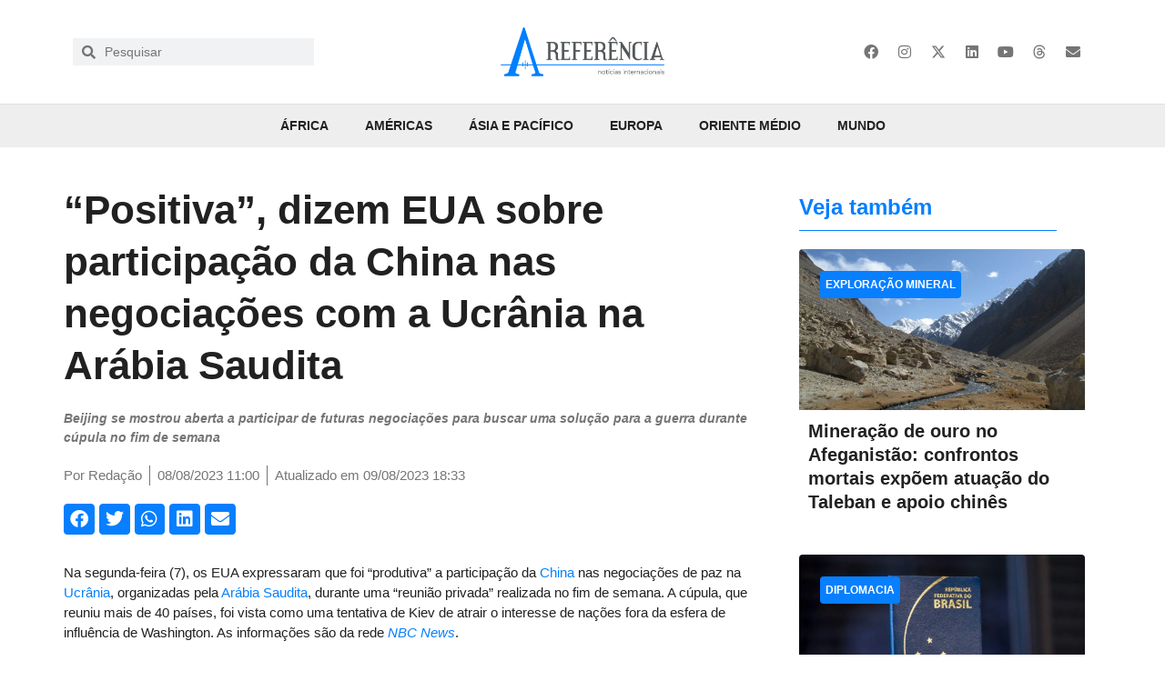

--- FILE ---
content_type: text/html; charset=UTF-8
request_url: https://areferencia.com/mundo/positiva-dizem-eua-sobre-participacao-da-china-nas-negociacoes-com-a-ucrania-na-arabia-saudita/
body_size: 47003
content:
<!doctype html><html lang="pt-BR"><head><script data-no-optimize="1">var litespeed_docref=sessionStorage.getItem("litespeed_docref");litespeed_docref&&(Object.defineProperty(document,"referrer",{get:function(){return litespeed_docref}}),sessionStorage.removeItem("litespeed_docref"));</script> <meta charset="UTF-8"><meta name="viewport" content="width=device-width, initial-scale=1"><link rel="profile" href="https://gmpg.org/xfn/11"><meta name='robots' content='index, follow, max-image-preview:large, max-snippet:-1, max-video-preview:-1' /><style>img:is([sizes="auto" i], [sizes^="auto," i]) { contain-intrinsic-size: 3000px 1500px }</style><title>&quot;Positiva&quot;, dizem EUA sobre participação da China nas negociações com a Ucrânia na Arábia Saudita - A Referência</title><link rel="canonical" href="https://areferencia.com/mundo/positiva-dizem-eua-sobre-participacao-da-china-nas-negociacoes-com-a-ucrania-na-arabia-saudita/" /><meta property="og:locale" content="pt_BR" /><meta property="og:type" content="article" /><meta property="og:title" content="&quot;Positiva&quot;, dizem EUA sobre participação da China nas negociações com a Ucrânia na Arábia Saudita - A Referência" /><meta property="og:description" content="Beijing se mostrou aberta a participar de futuras negociações para buscar uma solução para a guerra durante cúpula no fim de semana" /><meta property="og:url" content="https://areferencia.com/mundo/positiva-dizem-eua-sobre-participacao-da-china-nas-negociacoes-com-a-ucrania-na-arabia-saudita/" /><meta property="og:site_name" content="A Referência" /><meta property="article:publisher" content="https://www.facebook.com/aReferenciaNews/" /><meta property="article:published_time" content="2023-08-08T14:00:00+00:00" /><meta property="article:modified_time" content="2023-08-09T21:33:40+00:00" /><meta property="og:image" content="https://areferencia.com/wp-content/uploads/2023/08/40732006331_d46a7817da_c-e1691499765842.jpg" /><meta property="og:image:width" content="798" /><meta property="og:image:height" content="449" /><meta property="og:image:type" content="image/jpeg" /><meta name="author" content="Redação" /><meta name="twitter:card" content="summary_large_image" /><meta name="twitter:creator" content="@areferencianews" /><meta name="twitter:site" content="@areferencianews" /> <script type="application/ld+json" class="yoast-schema-graph">{"@context":"https://schema.org","@graph":[{"@type":"Article","@id":"https://areferencia.com/mundo/positiva-dizem-eua-sobre-participacao-da-china-nas-negociacoes-com-a-ucrania-na-arabia-saudita/#article","isPartOf":{"@id":"https://areferencia.com/mundo/positiva-dizem-eua-sobre-participacao-da-china-nas-negociacoes-com-a-ucrania-na-arabia-saudita/"},"author":{"name":"Redação","@id":"https://areferencia.com/#/schema/person/ae50d49dd2ae71b4931c657c9b83eefc"},"headline":"&#8220;Positiva&#8221;, dizem EUA sobre participação da China nas negociações com a Ucrânia na Arábia Saudita","datePublished":"2023-08-08T14:00:00+00:00","dateModified":"2023-08-09T21:33:40+00:00","mainEntityOfPage":{"@id":"https://areferencia.com/mundo/positiva-dizem-eua-sobre-participacao-da-china-nas-negociacoes-com-a-ucrania-na-arabia-saudita/"},"wordCount":656,"publisher":{"@id":"https://areferencia.com/#organization"},"image":{"@id":"https://areferencia.com/mundo/positiva-dizem-eua-sobre-participacao-da-china-nas-negociacoes-com-a-ucrania-na-arabia-saudita/#primaryimage"},"thumbnailUrl":"https://areferencia.com/wp-content/uploads/2023/08/40732006331_d46a7817da_c-e1691499765842.jpg","keywords":["Arábia Saudita","China","Rússia","Ucrânia"],"articleSection":["Destaque Home Principal","Mundo"],"inLanguage":"pt-BR"},{"@type":"WebPage","@id":"https://areferencia.com/mundo/positiva-dizem-eua-sobre-participacao-da-china-nas-negociacoes-com-a-ucrania-na-arabia-saudita/","url":"https://areferencia.com/mundo/positiva-dizem-eua-sobre-participacao-da-china-nas-negociacoes-com-a-ucrania-na-arabia-saudita/","name":"\"Positiva\", dizem EUA sobre participação da China nas negociações com a Ucrânia na Arábia Saudita - A Referência","isPartOf":{"@id":"https://areferencia.com/#website"},"primaryImageOfPage":{"@id":"https://areferencia.com/mundo/positiva-dizem-eua-sobre-participacao-da-china-nas-negociacoes-com-a-ucrania-na-arabia-saudita/#primaryimage"},"image":{"@id":"https://areferencia.com/mundo/positiva-dizem-eua-sobre-participacao-da-china-nas-negociacoes-com-a-ucrania-na-arabia-saudita/#primaryimage"},"thumbnailUrl":"https://areferencia.com/wp-content/uploads/2023/08/40732006331_d46a7817da_c-e1691499765842.jpg","datePublished":"2023-08-08T14:00:00+00:00","dateModified":"2023-08-09T21:33:40+00:00","breadcrumb":{"@id":"https://areferencia.com/mundo/positiva-dizem-eua-sobre-participacao-da-china-nas-negociacoes-com-a-ucrania-na-arabia-saudita/#breadcrumb"},"inLanguage":"pt-BR","potentialAction":[{"@type":"ReadAction","target":["https://areferencia.com/mundo/positiva-dizem-eua-sobre-participacao-da-china-nas-negociacoes-com-a-ucrania-na-arabia-saudita/"]}]},{"@type":"ImageObject","inLanguage":"pt-BR","@id":"https://areferencia.com/mundo/positiva-dizem-eua-sobre-participacao-da-china-nas-negociacoes-com-a-ucrania-na-arabia-saudita/#primaryimage","url":"https://areferencia.com/wp-content/uploads/2023/08/40732006331_d46a7817da_c-e1691499765842.jpg","contentUrl":"https://areferencia.com/wp-content/uploads/2023/08/40732006331_d46a7817da_c-e1691499765842.jpg","width":798,"height":449,"caption":"Monumento à Pátria, em Kiev, que recentemente teve removido o brasão da antiga União Soviética do escudo (Foto: Jorge Franganillo/Flickr)"},{"@type":"BreadcrumbList","@id":"https://areferencia.com/mundo/positiva-dizem-eua-sobre-participacao-da-china-nas-negociacoes-com-a-ucrania-na-arabia-saudita/#breadcrumb","itemListElement":[{"@type":"ListItem","position":1,"name":"Início","item":"https://areferencia.com/"},{"@type":"ListItem","position":2,"name":"&#8220;Positiva&#8221;, dizem EUA sobre participação da China nas negociações com a Ucrânia na Arábia Saudita"}]},{"@type":"WebSite","@id":"https://areferencia.com/#website","url":"https://areferencia.com/","name":"A Referência","description":"Notícias Atualizadas do Mundo","publisher":{"@id":"https://areferencia.com/#organization"},"potentialAction":[{"@type":"SearchAction","target":{"@type":"EntryPoint","urlTemplate":"https://areferencia.com/?s={search_term_string}"},"query-input":{"@type":"PropertyValueSpecification","valueRequired":true,"valueName":"search_term_string"}}],"inLanguage":"pt-BR"},{"@type":"Organization","@id":"https://areferencia.com/#organization","name":"A Referência","url":"https://areferencia.com/","logo":{"@type":"ImageObject","inLanguage":"pt-BR","@id":"https://areferencia.com/#/schema/logo/image/","url":"https://areferencia.com/wp-content/uploads/2022/01/cropped-logo.png","contentUrl":"https://areferencia.com/wp-content/uploads/2022/01/cropped-logo.png","width":700,"height":210,"caption":"A Referência"},"image":{"@id":"https://areferencia.com/#/schema/logo/image/"},"sameAs":["https://www.facebook.com/aReferenciaNews/","https://x.com/areferencianews","https://www.instagram.com/areferencianews/","https://www.linkedin.com/company/a-referencia"]},{"@type":"Person","@id":"https://areferencia.com/#/schema/person/ae50d49dd2ae71b4931c657c9b83eefc","name":"Redação","sameAs":["fabio@agileinterativa.com.br"],"url":"https://areferencia.com/author/andre/"}]}</script> <link rel="alternate" type="application/rss+xml" title="Feed para A Referência &raquo;" href="https://areferencia.com/feed/" /><link rel="alternate" type="application/rss+xml" title="Feed de comentários para A Referência &raquo;" href="https://areferencia.com/comments/feed/" /><style id="litespeed-ccss">ul{box-sizing:border-box}:root{--wp--preset--font-size--normal:16px;--wp--preset--font-size--huge:42px}.screen-reader-text{border:0;clip-path:inset(50%);height:1px;margin:-1px;overflow:hidden;padding:0;position:absolute;width:1px;word-wrap:normal!important}html :where(img[class*=wp-image-]){height:auto;max-width:100%}:root{--wp--preset--aspect-ratio--square:1;--wp--preset--aspect-ratio--4-3:4/3;--wp--preset--aspect-ratio--3-4:3/4;--wp--preset--aspect-ratio--3-2:3/2;--wp--preset--aspect-ratio--2-3:2/3;--wp--preset--aspect-ratio--16-9:16/9;--wp--preset--aspect-ratio--9-16:9/16;--wp--preset--color--black:#000000;--wp--preset--color--cyan-bluish-gray:#abb8c3;--wp--preset--color--white:#ffffff;--wp--preset--color--pale-pink:#f78da7;--wp--preset--color--vivid-red:#cf2e2e;--wp--preset--color--luminous-vivid-orange:#ff6900;--wp--preset--color--luminous-vivid-amber:#fcb900;--wp--preset--color--light-green-cyan:#7bdcb5;--wp--preset--color--vivid-green-cyan:#00d084;--wp--preset--color--pale-cyan-blue:#8ed1fc;--wp--preset--color--vivid-cyan-blue:#0693e3;--wp--preset--color--vivid-purple:#9b51e0;--wp--preset--gradient--vivid-cyan-blue-to-vivid-purple:linear-gradient(135deg,rgba(6,147,227,1) 0%,rgb(155,81,224) 100%);--wp--preset--gradient--light-green-cyan-to-vivid-green-cyan:linear-gradient(135deg,rgb(122,220,180) 0%,rgb(0,208,130) 100%);--wp--preset--gradient--luminous-vivid-amber-to-luminous-vivid-orange:linear-gradient(135deg,rgba(252,185,0,1) 0%,rgba(255,105,0,1) 100%);--wp--preset--gradient--luminous-vivid-orange-to-vivid-red:linear-gradient(135deg,rgba(255,105,0,1) 0%,rgb(207,46,46) 100%);--wp--preset--gradient--very-light-gray-to-cyan-bluish-gray:linear-gradient(135deg,rgb(238,238,238) 0%,rgb(169,184,195) 100%);--wp--preset--gradient--cool-to-warm-spectrum:linear-gradient(135deg,rgb(74,234,220) 0%,rgb(151,120,209) 20%,rgb(207,42,186) 40%,rgb(238,44,130) 60%,rgb(251,105,98) 80%,rgb(254,248,76) 100%);--wp--preset--gradient--blush-light-purple:linear-gradient(135deg,rgb(255,206,236) 0%,rgb(152,150,240) 100%);--wp--preset--gradient--blush-bordeaux:linear-gradient(135deg,rgb(254,205,165) 0%,rgb(254,45,45) 50%,rgb(107,0,62) 100%);--wp--preset--gradient--luminous-dusk:linear-gradient(135deg,rgb(255,203,112) 0%,rgb(199,81,192) 50%,rgb(65,88,208) 100%);--wp--preset--gradient--pale-ocean:linear-gradient(135deg,rgb(255,245,203) 0%,rgb(182,227,212) 50%,rgb(51,167,181) 100%);--wp--preset--gradient--electric-grass:linear-gradient(135deg,rgb(202,248,128) 0%,rgb(113,206,126) 100%);--wp--preset--gradient--midnight:linear-gradient(135deg,rgb(2,3,129) 0%,rgb(40,116,252) 100%);--wp--preset--font-size--small:13px;--wp--preset--font-size--medium:20px;--wp--preset--font-size--large:36px;--wp--preset--font-size--x-large:42px;--wp--preset--spacing--20:0.44rem;--wp--preset--spacing--30:0.67rem;--wp--preset--spacing--40:1rem;--wp--preset--spacing--50:1.5rem;--wp--preset--spacing--60:2.25rem;--wp--preset--spacing--70:3.38rem;--wp--preset--spacing--80:5.06rem;--wp--preset--shadow--natural:6px 6px 9px rgba(0, 0, 0, 0.2);--wp--preset--shadow--deep:12px 12px 50px rgba(0, 0, 0, 0.4);--wp--preset--shadow--sharp:6px 6px 0px rgba(0, 0, 0, 0.2);--wp--preset--shadow--outlined:6px 6px 0px -3px rgba(255, 255, 255, 1), 6px 6px rgba(0, 0, 0, 1);--wp--preset--shadow--crisp:6px 6px 0px rgba(0, 0, 0, 1)}:root{--wp--style--global--content-size:800px;--wp--style--global--wide-size:1200px}:where(body){margin:0}:root{--wp--style--block-gap:24px}body{padding-top:0;padding-right:0;padding-bottom:0;padding-left:0}a:where(:not(.wp-element-button)){text-decoration:underline}html{line-height:1.15;-webkit-text-size-adjust:100%}*,:after,:before{box-sizing:border-box}body{margin:0;font-family:-apple-system,BlinkMacSystemFont,Segoe UI,Roboto,Helvetica Neue,Arial,Noto Sans,sans-serif,Apple Color Emoji,Segoe UI Emoji,Segoe UI Symbol,Noto Color Emoji;font-size:1rem;font-weight:400;line-height:1.5;color:#333;background-color:#fff;-webkit-font-smoothing:antialiased;-moz-osx-font-smoothing:grayscale}h1,h2,h3{margin-block-start:.5rem;margin-block-end:1rem;font-family:inherit;font-weight:500;line-height:1.2;color:inherit}h1{font-size:2.5rem}h2{font-size:2rem}h3{font-size:1.75rem}p{margin-block-start:0;margin-block-end:.9rem}a{background-color:#fff0;text-decoration:none;color:#c36}strong{font-weight:bolder}sub{font-size:75%;line-height:0;position:relative;vertical-align:baseline}sub{bottom:-.25em}img{border-style:none;height:auto;max-width:100%}label{display:inline-block;line-height:1;vertical-align:middle}input{font-family:inherit;font-size:1rem;line-height:1.5;margin:0}input[type=search]{width:100%;border:1px solid #666;border-radius:3px;padding:.5rem 1rem}input{overflow:visible}[type=search]{-webkit-appearance:textfield;outline-offset:-2px}[type=search]::-webkit-search-decoration{-webkit-appearance:none}::-webkit-file-upload-button{-webkit-appearance:button;font:inherit}li,ul{margin-block-start:0;margin-block-end:0;border:0;outline:0;font-size:100%;vertical-align:baseline;background:#fff0}.screen-reader-text{clip:rect(1px,1px,1px,1px);height:1px;overflow:hidden;position:absolute!important;width:1px;word-wrap:normal!important}.elementor-screen-only,.screen-reader-text{height:1px;margin:-1px;overflow:hidden;padding:0;position:absolute;top:-10000em;width:1px;clip:rect(0,0,0,0);border:0}.elementor *,.elementor :after,.elementor :before{box-sizing:border-box}.elementor a{box-shadow:none;text-decoration:none}.elementor img{border:none;border-radius:0;box-shadow:none;height:auto;max-width:100%}.elementor .elementor-background-overlay{inset:0;position:absolute}.elementor-widget-wrap>.elementor-element.elementor-absolute{position:absolute}.elementor-widget-wrap .elementor-element.elementor-widget__width-auto{max-width:100%}@media (max-width:1024px){.elementor-widget-wrap .elementor-element.elementor-widget-tablet__width-auto{max-width:100%}}.elementor-element{--flex-direction:initial;--flex-wrap:initial;--justify-content:initial;--align-items:initial;--align-content:initial;--gap:initial;--flex-basis:initial;--flex-grow:initial;--flex-shrink:initial;--order:initial;--align-self:initial;align-self:var(--align-self);flex-basis:var(--flex-basis);flex-grow:var(--flex-grow);flex-shrink:var(--flex-shrink);order:var(--order)}.elementor-element.elementor-absolute{z-index:1}.elementor-element:where(.e-con-full,.elementor-widget){align-content:var(--align-content);align-items:var(--align-items);flex-direction:var(--flex-direction);flex-wrap:var(--flex-wrap);gap:var(--row-gap) var(--column-gap);justify-content:var(--justify-content)}:root{--page-title-display:block}.elementor-page-title{display:var(--page-title-display)}.elementor-section{position:relative}.elementor-section .elementor-container{display:flex;margin-left:auto;margin-right:auto;position:relative}@media (max-width:1024px){.elementor-section .elementor-container{flex-wrap:wrap}}.elementor-section.elementor-section-boxed>.elementor-container{max-width:1140px}.elementor-section.elementor-section-items-middle>.elementor-container{align-items:center}.elementor-widget-wrap{align-content:flex-start;flex-wrap:wrap;position:relative;width:100%}.elementor:not(.elementor-bc-flex-widget) .elementor-widget-wrap{display:flex}.elementor-widget-wrap>.elementor-element{width:100%}.elementor-widget{position:relative}.elementor-widget:not(:last-child){margin-bottom:var(--kit-widget-spacing,20px)}.elementor-column{display:flex;min-height:1px;position:relative}.elementor-column-gap-default>.elementor-column>.elementor-element-populated{padding:10px}@media (min-width:768px){.elementor-column.elementor-col-25{width:25%}.elementor-column.elementor-col-33{width:33.333%}.elementor-column.elementor-col-50{width:50%}.elementor-column.elementor-col-66{width:66.666%}.elementor-column.elementor-col-100{width:100%}}@media (max-width:767px){.elementor-column{width:100%}}.elementor-grid{display:grid;grid-column-gap:var(--grid-column-gap);grid-row-gap:var(--grid-row-gap)}.elementor-grid .elementor-grid-item{min-width:0}.elementor-grid-0 .elementor-grid{display:inline-block;margin-bottom:calc(-1*var(--grid-row-gap));width:100%;word-spacing:var(--grid-column-gap)}.elementor-grid-0 .elementor-grid .elementor-grid-item{display:inline-block;margin-bottom:var(--grid-row-gap);word-break:break-word}.elementor-grid-1 .elementor-grid{grid-template-columns:repeat(1,1fr)}@media (max-width:1024px){.elementor-grid-tablet-2 .elementor-grid{grid-template-columns:repeat(2,1fr)}}@media (max-width:767px){.elementor-grid-mobile-1 .elementor-grid{grid-template-columns:repeat(1,1fr)}}@media (prefers-reduced-motion:no-preference){html{scroll-behavior:smooth}}.elementor-heading-title{line-height:1;margin:0;padding:0}.elementor-icon{color:#69727d;display:inline-block;font-size:50px;line-height:1;text-align:center}.elementor-icon i,.elementor-icon svg{display:block;height:1em;position:relative;width:1em}.elementor-icon i:before,.elementor-icon svg:before{left:50%;position:absolute;transform:translateX(-50%)}.elementor-shape-rounded .elementor-icon{border-radius:10%}@media (max-width:767px){.elementor .elementor-hidden-mobile{display:none}}@media (min-width:768px) and (max-width:1024px){.elementor .elementor-hidden-tablet{display:none}}@media (min-width:1025px) and (max-width:99999px){.elementor .elementor-hidden-desktop{display:none}}.elementor-kit-40558{--e-global-color-primary:#077FFF;--e-global-color-secondary:#757575;--e-global-color-text:#212121;--e-global-color-accent:#077FFF;--e-global-color-9ebae9e:#E3F2FD;--e-global-color-a96f040:#BBDEFB;--e-global-color-c074f5e:#90CAF9;--e-global-color-e45a991:#64B5F6;--e-global-color-63a1848:#42A5F5;--e-global-color-e61294c:#2196F3;--e-global-color-70335be:#1E88E5;--e-global-color-434365a:#1976D2;--e-global-color-d91c19d:#1565C0;--e-global-color-9531f41:#0D47A1;--e-global-color-7a63a96:#FAFAFA;--e-global-color-901dad7:#F5F5F5;--e-global-color-862870d:#EEEEEE;--e-global-color-8e15833:#E0E0E0;--e-global-color-588366a:#BDBDBD;--e-global-color-3ecb15d:#9E9E9E;--e-global-color-68f13e1:#757575;--e-global-color-21c870e:#616161;--e-global-color-8fd2738:#424242;--e-global-color-ca7720c:#212121;--e-global-color-f3485b7:#FFFFFF;--e-global-typography-primary-font-family:"Helvetica";--e-global-typography-primary-font-size:44px;--e-global-typography-primary-font-weight:bold;--e-global-typography-primary-font-style:normal;--e-global-typography-primary-text-decoration:none;--e-global-typography-primary-line-height:1.3em;--e-global-typography-secondary-font-family:"Helvetica";--e-global-typography-secondary-font-size:20px;--e-global-typography-secondary-font-weight:600;--e-global-typography-secondary-font-style:normal;--e-global-typography-secondary-text-decoration:none;--e-global-typography-secondary-line-height:1.3em;--e-global-typography-text-font-family:"Helvetica";--e-global-typography-text-font-size:14px;--e-global-typography-text-line-height:1.5em;--e-global-typography-accent-font-family:"Helvetica";--e-global-typography-accent-font-size:14px;--e-global-typography-accent-font-weight:500;--e-global-typography-accent-font-style:normal;--e-global-typography-accent-line-height:1.5em;--e-global-typography-0e4010d-font-size:16px;--e-global-typography-0e4010d-line-height:1.5em;--e-global-typography-6127aa9-font-size:28px;--e-global-typography-6127aa9-font-weight:bold;--e-global-typography-6127aa9-line-height:1.1em;--e-global-typography-5938838-font-size:24px;--e-global-typography-5938838-font-weight:bold;--e-global-typography-5938838-line-height:1.2em;--e-global-typography-61f68ae-font-size:20px;--e-global-typography-61f68ae-font-weight:bold;--e-global-typography-61f68ae-line-height:1.3em;background-color:var(--e-global-color-f3485b7);color:var(--e-global-color-text);font-family:var(--e-global-typography-text-font-family),sans serif;font-size:var(--e-global-typography-text-font-size);line-height:var(--e-global-typography-text-line-height)}.elementor-kit-40558 a{color:var(--e-global-color-primary)}.elementor-kit-40558 h1{font-family:"Helvetica",sans serif;font-size:44px;font-weight:700}.elementor-kit-40558 h2{font-family:"Helvetica",sans serif;font-size:40px;font-weight:700}.elementor-kit-40558 h3{color:var(--e-global-color-secondary);font-family:var(--e-global-typography-secondary-font-family),sans serif;font-size:var(--e-global-typography-secondary-font-size);font-weight:var(--e-global-typography-secondary-font-weight);font-style:var(--e-global-typography-secondary-font-style);text-decoration:var(--e-global-typography-secondary-text-decoration);line-height:var(--e-global-typography-secondary-line-height)}.elementor-widget:not(:last-child){margin-block-end:0}.elementor-element{--widgets-spacing:0px 0px;--widgets-spacing-row:0px;--widgets-spacing-column:0px}@media (max-width:1024px){.elementor-kit-40558{--e-global-typography-primary-font-size:36px;--e-global-typography-primary-line-height:1.2em;--e-global-typography-secondary-font-size:24px;--e-global-typography-secondary-line-height:33px;--e-global-typography-text-font-size:13px;--e-global-typography-text-line-height:19px;--e-global-typography-accent-font-size:20px;font-size:var(--e-global-typography-text-font-size);line-height:var(--e-global-typography-text-line-height)}.elementor-kit-40558 h3{font-size:var(--e-global-typography-secondary-font-size);line-height:var(--e-global-typography-secondary-line-height)}.elementor-section.elementor-section-boxed>.elementor-container{max-width:1024px}}@media (max-width:767px){.elementor-kit-40558{--e-global-typography-primary-font-size:23px;--e-global-typography-primary-line-height:1.3em;--e-global-typography-primary-letter-spacing:0px;--e-global-typography-secondary-font-size:20px;--e-global-typography-secondary-line-height:1.3em;--e-global-typography-text-font-size:14px;--e-global-typography-accent-font-size:18px;font-size:var(--e-global-typography-text-font-size);line-height:var(--e-global-typography-text-line-height)}.elementor-kit-40558 h3{font-size:var(--e-global-typography-secondary-font-size);line-height:var(--e-global-typography-secondary-line-height)}.elementor-section.elementor-section-boxed>.elementor-container{max-width:767px}}.elementor-widget-image{text-align:center}.elementor-widget-image a{display:inline-block}.elementor-widget-image img{display:inline-block;vertical-align:middle}.elementor-item:after,.elementor-item:before{display:block;position:absolute}.elementor-item:not(:hover):not(:focus):not(.elementor-item-active):not(.highlighted):after,.elementor-item:not(:hover):not(:focus):not(.elementor-item-active):not(.highlighted):before{opacity:0}.e--pointer-overline .elementor-item:after,.e--pointer-overline .elementor-item:before{background-color:#3f444b;height:3px;left:0;width:100%;z-index:2}.e--pointer-overline.e--animation-grow .elementor-item:not(:hover):not(:focus):not(.elementor-item-active):not(.highlighted):after,.e--pointer-overline.e--animation-grow .elementor-item:not(:hover):not(:focus):not(.elementor-item-active):not(.highlighted):before{height:0;left:50%;width:0}.e--pointer-overline .elementor-item:before{content:"";top:0}.elementor-nav-menu--main .elementor-nav-menu a{padding:13px 20px}.elementor-nav-menu--layout-horizontal{display:flex}.elementor-nav-menu--layout-horizontal .elementor-nav-menu{display:flex;flex-wrap:wrap}.elementor-nav-menu--layout-horizontal .elementor-nav-menu a{flex-grow:1;white-space:nowrap}.elementor-nav-menu--layout-horizontal .elementor-nav-menu>li{display:flex}.elementor-nav-menu--layout-horizontal .elementor-nav-menu>li:not(:first-child)>a{margin-inline-start:var(--e-nav-menu-horizontal-menu-item-margin)}.elementor-nav-menu--layout-horizontal .elementor-nav-menu>li:not(:last-child)>a{margin-inline-end:var(--e-nav-menu-horizontal-menu-item-margin)}.elementor-nav-menu--layout-horizontal .elementor-nav-menu>li:not(:last-child):after{align-self:center;border-color:var(--e-nav-menu-divider-color,#000);border-left-style:var(--e-nav-menu-divider-style,solid);border-left-width:var(--e-nav-menu-divider-width,2px);content:var(--e-nav-menu-divider-content,none);height:var(--e-nav-menu-divider-height,35%)}.elementor-nav-menu__align-start .elementor-nav-menu{justify-content:flex-start;margin-inline-end:auto}.elementor-nav-menu__align-end .elementor-nav-menu{justify-content:flex-end;margin-inline-start:auto}.elementor-nav-menu__align-center .elementor-nav-menu{justify-content:center;margin-inline-end:auto;margin-inline-start:auto}.elementor-widget-nav-menu .elementor-widget-container{display:flex;flex-direction:column}.elementor-nav-menu{position:relative;z-index:2}.elementor-nav-menu:after{clear:both;content:" ";display:block;font:0/0 serif;height:0;overflow:hidden;visibility:hidden}.elementor-nav-menu,.elementor-nav-menu li{display:block;line-height:normal;list-style:none;margin:0;padding:0}.elementor-nav-menu a,.elementor-nav-menu li{position:relative}.elementor-nav-menu li{border-width:0}.elementor-nav-menu a{align-items:center;display:flex}.elementor-nav-menu a{line-height:20px;padding:10px 20px}.elementor-menu-toggle{align-items:center;background-color:rgb(0 0 0/.05);border:0 solid;border-radius:3px;color:#33373d;display:flex;font-size:var(--nav-menu-icon-size,22px);justify-content:center;padding:.25em}.elementor-menu-toggle:not(.elementor-active) .elementor-menu-toggle__icon--close{display:none}.elementor-nav-menu--dropdown{background-color:#fff;font-size:13px}.elementor-nav-menu--dropdown-none .elementor-nav-menu--dropdown{display:none}.elementor-nav-menu--dropdown.elementor-nav-menu__container{margin-top:10px;overflow-x:hidden;overflow-y:auto;transform-origin:top}.elementor-nav-menu--dropdown a{color:#33373d}.elementor-nav-menu--toggle{--menu-height:100vh}.elementor-nav-menu--toggle .elementor-menu-toggle:not(.elementor-active)+.elementor-nav-menu__container{max-height:0;overflow:hidden;transform:scaleY(0)}.elementor-nav-menu--stretch .elementor-nav-menu__container.elementor-nav-menu--dropdown{position:absolute;z-index:9997}@media (max-width:1024px){.elementor-nav-menu--dropdown-tablet .elementor-nav-menu--main{display:none}}@media (min-width:1025px){.elementor-nav-menu--dropdown-tablet .elementor-menu-toggle,.elementor-nav-menu--dropdown-tablet .elementor-nav-menu--dropdown{display:none}.elementor-nav-menu--dropdown-tablet nav.elementor-nav-menu--dropdown.elementor-nav-menu__container{overflow-y:hidden}}.elementor-search-form{display:block}.elementor-search-form input[type=search]{-webkit-appearance:none;-moz-appearance:none;background:none;border:0;display:inline-block;font-size:15px;line-height:1;margin:0;min-width:0;padding:0;vertical-align:middle;white-space:normal}.elementor-search-form__container{border:0 solid #fff0;display:flex;min-height:50px;overflow:hidden}.elementor-search-form__container:not(.elementor-search-form--full-screen){background:#f1f2f3}.elementor-search-form__input{color:#3f444b;flex-basis:100%}.elementor-search-form__input::-moz-placeholder{color:inherit;font-family:inherit;opacity:.6}.elementor-search-form--skin-minimal .elementor-search-form__icon{align-items:center;color:#3f444b;display:flex;justify-content:flex-end;opacity:.6;fill:#3f444b;font-size:var(--e-search-form-icon-size-minimal,15px)}.elementor-search-form--skin-full_screen .elementor-search-form input[type=search].elementor-search-form__input{border:solid #fff;border-width:0 0 1px;color:#fff;font-size:50px;line-height:1.5;text-align:center}.elementor-search-form--skin-full_screen .elementor-search-form__toggle{color:var(--e-search-form-toggle-color,#33373d);display:inline-block;font-size:var(--e-search-form-toggle-size,33px);vertical-align:middle}.elementor-search-form--skin-full_screen .elementor-search-form__toggle i{background-color:var(--e-search-form-toggle-background-color,rgb(0 0 0 / .05));border-color:var(--e-search-form-toggle-color,#33373d);border-radius:var(--e-search-form-toggle-border-radius,3px);border-style:solid;border-width:var(--e-search-form-toggle-border-width,0);display:block;height:var(--e-search-form-toggle-size,33px);position:relative;width:var(--e-search-form-toggle-size,33px)}.elementor-search-form--skin-full_screen .elementor-search-form__toggle i:before{left:50%;position:absolute;top:50%;transform:translate(-50%,-50%)}.elementor-search-form--skin-full_screen .elementor-search-form__toggle i:before{font-size:var(--e-search-form-toggle-icon-size,.55em)}.elementor-search-form--skin-full_screen .elementor-search-form__container{align-items:center;background-color:rgb(0 0 0/.8);bottom:0;height:100vh;left:0;padding:0 15%;position:fixed;right:0;top:0;z-index:9998}.elementor-search-form--skin-full_screen .elementor-search-form__container:not(.elementor-search-form--full-screen){opacity:0;overflow:hidden;transform:scale(0)}.elementor-search-form--skin-full_screen .elementor-search-form__container:not(.elementor-search-form--full-screen) .dialog-lightbox-close-button{display:none}.fab,.fas{-moz-osx-font-smoothing:grayscale;-webkit-font-smoothing:antialiased;display:inline-block;font-style:normal;font-variant:normal;text-rendering:auto;line-height:1}.fa-envelope:before{content:""}.fa-facebook:before{content:""}.fa-instagram:before{content:""}.fa-linkedin:before{content:""}.fa-search:before{content:""}.fa-twitter:before{content:""}.fa-whatsapp:before{content:""}.fa-youtube:before{content:""}.fas{font-family:"Font Awesome 5 Free";font-weight:900}.elementor-widget-social-icons.elementor-grid-0 .elementor-widget-container{font-size:0;line-height:1}.elementor-widget-social-icons .elementor-grid{grid-column-gap:var(--grid-column-gap,5px);grid-row-gap:var(--grid-row-gap,5px);grid-template-columns:var(--grid-template-columns);justify-content:var(--justify-content,center);justify-items:var(--justify-content,center)}.elementor-icon.elementor-social-icon{font-size:var(--icon-size,25px);height:calc(var(--icon-size, 25px) + 2*var(--icon-padding, .5em));line-height:var(--icon-size,25px);width:calc(var(--icon-size, 25px) + 2*var(--icon-padding, .5em))}.elementor-social-icon{--e-social-icon-icon-color:#fff;align-items:center;background-color:#69727d;display:inline-flex;justify-content:center;text-align:center}.elementor-social-icon i{color:var(--e-social-icon-icon-color)}.elementor-social-icon svg{fill:var(--e-social-icon-icon-color)}.elementor-social-icon:last-child{margin:0}.elementor-social-icon-envelope{background-color:#ea4335}.elementor-social-icon-facebook{background-color:#3b5998}.elementor-social-icon-instagram{background-color:#262626}.elementor-social-icon-linkedin{background-color:#0077b5}.elementor-social-icon-youtube{background-color:#cd201f}.elementor-widget-heading .elementor-heading-title[class*=elementor-size-]>a{color:inherit;font-size:inherit;line-height:inherit}.elementor-icon-list-items .elementor-icon-list-item .elementor-icon-list-text{display:inline-block}.elementor-icon-list-items .elementor-icon-list-item .elementor-icon-list-text span{display:inline}.elementor-widget .elementor-icon-list-items.elementor-inline-items{display:flex;flex-wrap:wrap;margin-left:-8px;margin-right:-8px}.elementor-widget .elementor-icon-list-items.elementor-inline-items .elementor-inline-item{word-break:break-word}.elementor-widget .elementor-icon-list-items.elementor-inline-items .elementor-icon-list-item{margin-left:8px;margin-right:8px}.elementor-widget .elementor-icon-list-items.elementor-inline-items .elementor-icon-list-item:after{border-bottom:0;border-left-width:1px;border-right:0;border-top:0;border-style:solid;height:100%;left:auto;position:relative;right:auto;right:-8px;width:auto}.elementor-widget .elementor-icon-list-items{list-style-type:none;margin:0;padding:0}.elementor-widget .elementor-icon-list-item{margin:0;padding:0;position:relative}.elementor-widget .elementor-icon-list-item:after{bottom:0;position:absolute;width:100%}.elementor-widget .elementor-icon-list-item,.elementor-widget .elementor-icon-list-item a{align-items:var(--icon-vertical-align,center);display:flex;font-size:inherit}.elementor-widget:not(.elementor-align-right) .elementor-icon-list-item:after{left:0}.elementor-widget:not(.elementor-align-left) .elementor-icon-list-item:after{right:0}@media (min-width:-1){.elementor-widget:not(.elementor-widescreen-align-right) .elementor-icon-list-item:after{left:0}.elementor-widget:not(.elementor-widescreen-align-left) .elementor-icon-list-item:after{right:0}}@media (max-width:-1){.elementor-widget:not(.elementor-laptop-align-right) .elementor-icon-list-item:after{left:0}.elementor-widget:not(.elementor-laptop-align-left) .elementor-icon-list-item:after{right:0}.elementor-widget:not(.elementor-tablet_extra-align-right) .elementor-icon-list-item:after{left:0}.elementor-widget:not(.elementor-tablet_extra-align-left) .elementor-icon-list-item:after{right:0}}@media (max-width:1024px){.elementor-widget:not(.elementor-tablet-align-right) .elementor-icon-list-item:after{left:0}.elementor-widget:not(.elementor-tablet-align-left) .elementor-icon-list-item:after{right:0}}@media (max-width:-1){.elementor-widget:not(.elementor-mobile_extra-align-right) .elementor-icon-list-item:after{left:0}.elementor-widget:not(.elementor-mobile_extra-align-left) .elementor-icon-list-item:after{right:0}}@media (max-width:767px){.elementor-widget:not(.elementor-mobile-align-right) .elementor-icon-list-item:after{left:0}.elementor-widget:not(.elementor-mobile-align-left) .elementor-icon-list-item:after{right:0}}.elementor .elementor-element ul.elementor-icon-list-items{padding:0}.elementor-share-buttons--color-custom.elementor-share-buttons--skin-minimal .elementor-share-btn{border-color:var(--e-share-buttons-primary-color,#ea4335);color:var(--e-share-buttons-primary-color,#ea4335)}.elementor-share-buttons--color-custom.elementor-share-buttons--skin-minimal .elementor-share-btn__icon{background-color:var(--e-share-buttons-primary-color,#ea4335);color:var(--e-share-buttons-secondary-color,#fff)}.elementor-share-buttons--skin-minimal.elementor-share-buttons--shape-rounded .elementor-share-btn__icon{border-radius:.5em}.elementor-share-buttons--view-icon .elementor-share-btn{justify-content:center}.elementor-share-buttons--view-icon .elementor-share-btn__icon{flex-grow:1;justify-content:center}.elementor-share-buttons--shape-rounded .elementor-share-btn{border-radius:.5em}.elementor-share-btn{align-items:center;display:flex;font-size:10px;height:4.5em;justify-content:flex-start;overflow:hidden}.elementor-share-btn__icon{align-items:center;align-self:stretch;display:flex;justify-content:center;position:relative;width:4.5em}.elementor-share-btn__icon i{font-size:var(--e-share-buttons-icon-size,1.7em)}.elementor-widget-share-buttons{text-align:var(--alignment,inherit);-moz-text-align-last:var(--alignment,inherit);text-align-last:var(--alignment,inherit)}.elementor-widget-share-buttons.elementor-grid-0 .elementor-widget-container{font-size:0}.fab{font-family:"Font Awesome 5 Brands";font-weight:400}.elementor-widget-divider{--divider-border-style:none;--divider-border-width:1px;--divider-color:#0c0d0e;--divider-icon-size:20px;--divider-element-spacing:10px;--divider-pattern-height:24px;--divider-pattern-size:20px;--divider-pattern-url:none;--divider-pattern-repeat:repeat-x}.elementor-widget-divider .elementor-divider{display:flex}.elementor-widget-divider .elementor-divider-separator{direction:ltr;display:flex;margin:0}.elementor-widget-divider:not(.elementor-widget-divider--view-line_text):not(.elementor-widget-divider--view-line_icon) .elementor-divider-separator{border-block-start:var(--divider-border-width) var(--divider-border-style) var(--divider-color)}.elementor-widget-posts:after{display:none}.elementor-posts-container:not(.elementor-posts-masonry){align-items:stretch}.elementor-posts-container .elementor-post{margin:0;padding:0}.elementor-posts .elementor-post{flex-direction:column}.elementor-posts .elementor-post{display:flex}[class*=" eicon-"],[class^=eicon]{display:inline-block;font-family:eicons;font-size:inherit;font-weight:400;font-style:normal;font-variant:normal;line-height:1;text-rendering:auto;-webkit-font-smoothing:antialiased;-moz-osx-font-smoothing:grayscale}.eicon-menu-bar:before{content:""}.eicon-close:before{content:""}.fab,.fas{-moz-osx-font-smoothing:grayscale;-webkit-font-smoothing:antialiased;display:inline-block;font-style:normal;font-variant:normal;text-rendering:auto;line-height:1}.fa-envelope:before{content:""}.fa-facebook:before{content:""}.fa-instagram:before{content:""}.fa-linkedin:before{content:""}.fa-search:before{content:""}.fa-twitter:before{content:""}.fa-whatsapp:before{content:""}.fa-youtube:before{content:""}.fab{font-family:"Font Awesome 5 Brands"}.fab{font-weight:400}.fas{font-family:"Font Awesome 5 Free"}.fas{font-weight:900}.elementor-40722 .elementor-element.elementor-element-8ce1506 img{width:180px;max-width:100%}.elementor-widget-nav-menu .elementor-nav-menu .elementor-item{font-family:var(--e-global-typography-primary-font-family),sans serif;font-size:var(--e-global-typography-primary-font-size);font-weight:var(--e-global-typography-primary-font-weight);font-style:var(--e-global-typography-primary-font-style);text-decoration:var(--e-global-typography-primary-text-decoration);line-height:var(--e-global-typography-primary-line-height)}.elementor-widget-nav-menu .elementor-nav-menu--main .elementor-item{color:var(--e-global-color-text);fill:var(--e-global-color-text)}.elementor-widget-nav-menu .elementor-nav-menu--main:not(.e--pointer-framed) .elementor-item:before,.elementor-widget-nav-menu .elementor-nav-menu--main:not(.e--pointer-framed) .elementor-item:after{background-color:var(--e-global-color-accent)}.elementor-widget-nav-menu{--e-nav-menu-divider-color:var( --e-global-color-text )}.elementor-widget-nav-menu .elementor-nav-menu--dropdown .elementor-item{font-family:var(--e-global-typography-accent-font-family),sans serif;font-size:var(--e-global-typography-accent-font-size);font-weight:var(--e-global-typography-accent-font-weight);font-style:var(--e-global-typography-accent-font-style)}.elementor-40722 .elementor-element.elementor-element-c85fe3f .elementor-menu-toggle{margin-right:auto;background-color:var(--e-global-color-f3485b7);border-width:0;border-radius:0}.elementor-40722 .elementor-element.elementor-element-c85fe3f .elementor-nav-menu .elementor-item{font-family:"Helvetica",sans serif;font-size:14px;font-weight:500;font-style:normal;line-height:1.5em}.elementor-40722 .elementor-element.elementor-element-c85fe3f .e--pointer-overline .elementor-item:before{height:2px}.elementor-40722 .elementor-element.elementor-element-c85fe3f div.elementor-menu-toggle{color:var(--e-global-color-secondary)}.elementor-widget-search-form input[type="search"].elementor-search-form__input{font-family:var(--e-global-typography-text-font-family),sans serif;font-size:var(--e-global-typography-text-font-size);line-height:var(--e-global-typography-text-line-height)}.elementor-widget-search-form .elementor-search-form__input,.elementor-widget-search-form .elementor-search-form__icon,.elementor-widget-search-form.elementor-search-form--skin-full_screen input[type="search"].elementor-search-form__input{color:var(--e-global-color-text);fill:var(--e-global-color-text)}.elementor-40722 .elementor-element.elementor-element-ce80002>.elementor-widget-container{margin:0 0 0 0;padding:0 0 0 20px}.elementor-40722 .elementor-element.elementor-element-ce80002 .elementor-search-form{text-align:left}.elementor-40722 .elementor-element.elementor-element-ce80002 .elementor-search-form__toggle{--e-search-form-toggle-size:35px;--e-search-form-toggle-color:var( --e-global-color-secondary );--e-search-form-toggle-background-color:#02010100;--e-search-form-toggle-icon-size:calc(50em / 100)}.elementor-40722 .elementor-element.elementor-element-ce80002.elementor-search-form--skin-full_screen .elementor-search-form__container{background-color:var(--e-global-color-primary)}.elementor-40722 .elementor-element.elementor-element-ce80002 input[type="search"].elementor-search-form__input{font-family:"Helvetica",sans serif;font-size:32px;font-weight:300;line-height:65px}.elementor-40722 .elementor-element.elementor-element-ce80002 .elementor-search-form__input,.elementor-40722 .elementor-element.elementor-element-ce80002.elementor-search-form--skin-full_screen input[type="search"].elementor-search-form__input{color:#fff;fill:#fff}.elementor-40722 .elementor-element.elementor-element-ce80002.elementor-search-form--skin-full_screen input[type="search"].elementor-search-form__input{border-color:#fff;border-width:-1px -1px -1px -1px;border-radius:0}.elementor-40722 .elementor-element.elementor-element-7edf3b4{--grid-template-columns:repeat(0, auto);--icon-size:20px}.elementor-40722 .elementor-element.elementor-element-7edf3b4 .elementor-widget-container{text-align:right}.elementor-40722 .elementor-element.elementor-element-7edf3b4>.elementor-widget-container{margin:0 0 0 0}.elementor-40722 .elementor-element.elementor-element-7edf3b4 .elementor-social-icon{background-color:#FFF0}.elementor-40722 .elementor-element.elementor-element-7edf3b4 .elementor-social-icon i{color:var(--e-global-color-secondary)}.elementor-40722 .elementor-element.elementor-element-7edf3b4 .elementor-social-icon svg{fill:var(--e-global-color-secondary)}.elementor-40722 .elementor-element.elementor-element-7edf3b4 .elementor-icon{border-radius:0 0 0 0}.elementor-40722 .elementor-element.elementor-element-f6bb473{border-style:solid;border-width:0 0 1px 0;border-color:var(--e-global-color-8e15833);padding:20px 0 20px 0}.elementor-40722 .elementor-element.elementor-element-f0b671e.elementor-column.elementor-element[data-element_type="column"]>.elementor-widget-wrap.elementor-element-populated{align-content:center;align-items:center}.elementor-40722 .elementor-element.elementor-element-f0b671e.elementor-column>.elementor-widget-wrap{justify-content:center}.elementor-40722 .elementor-element.elementor-element-fea68cb>.elementor-widget-container{margin:0 0 0 0;padding:0 0 0 0}.elementor-40722 .elementor-element.elementor-element-fea68cb .elementor-search-form__container{min-height:30px}body:not(.rtl) .elementor-40722 .elementor-element.elementor-element-fea68cb .elementor-search-form__icon{padding-left:calc(30px/3)}.elementor-40722 .elementor-element.elementor-element-fea68cb .elementor-search-form__input{padding-left:calc(30px/3);padding-right:calc(30px/3)}.elementor-40722 .elementor-element.elementor-element-fea68cb .elementor-search-form__icon{--e-search-form-icon-size-minimal:15px}.elementor-40722 .elementor-element.elementor-element-fea68cb input[type="search"].elementor-search-form__input{font-family:"Helvetica",sans serif;font-size:14px;font-weight:300;line-height:20px}.elementor-40722 .elementor-element.elementor-element-fea68cb .elementor-search-form__input,.elementor-40722 .elementor-element.elementor-element-fea68cb .elementor-search-form__icon{color:var(--e-global-color-text);fill:var(--e-global-color-text)}.elementor-40722 .elementor-element.elementor-element-fea68cb:not(.elementor-search-form--skin-full_screen) .elementor-search-form__container{border-color:var(--e-global-color-text);border-width:-1px -1px -1px -1px;border-radius:0}.elementor-40722 .elementor-element.elementor-element-06d4e40.elementor-column.elementor-element[data-element_type="column"]>.elementor-widget-wrap.elementor-element-populated{align-content:center;align-items:center}.elementor-40722 .elementor-element.elementor-element-06d4e40.elementor-column>.elementor-widget-wrap{justify-content:center}.elementor-40722 .elementor-element.elementor-element-219de60 img{width:180px;max-width:100%}.elementor-40722 .elementor-element.elementor-element-fcf5ce1.elementor-column.elementor-element[data-element_type="column"]>.elementor-widget-wrap.elementor-element-populated{align-content:center;align-items:center}.elementor-40722 .elementor-element.elementor-element-fcf5ce1.elementor-column>.elementor-widget-wrap{justify-content:center}.elementor-40722 .elementor-element.elementor-element-e197afa{--grid-template-columns:repeat(0, auto);--icon-size:16px}.elementor-40722 .elementor-element.elementor-element-e197afa .elementor-widget-container{text-align:right}.elementor-40722 .elementor-element.elementor-element-e197afa>.elementor-widget-container{margin:0 0 0 0}.elementor-40722 .elementor-element.elementor-element-e197afa .elementor-social-icon{background-color:#FFF0}.elementor-40722 .elementor-element.elementor-element-e197afa .elementor-social-icon i{color:var(--e-global-color-secondary)}.elementor-40722 .elementor-element.elementor-element-e197afa .elementor-social-icon svg{fill:var(--e-global-color-secondary)}.elementor-40722 .elementor-element.elementor-element-e197afa .elementor-icon{border-radius:0 0 0 0}.elementor-40722 .elementor-element.elementor-element-40cd943c:not(.elementor-motion-effects-element-type-background){background-color:var(--e-global-color-862870d)}.elementor-40722 .elementor-element.elementor-element-40cd943c>.elementor-container{min-height:0}.elementor-40722 .elementor-element.elementor-element-40cd943c{color:var(--e-global-color-secondary);padding:0 0 0 0;z-index:10}.elementor-40722 .elementor-element.elementor-element-55345c45.elementor-column.elementor-element[data-element_type="column"]>.elementor-widget-wrap.elementor-element-populated{align-content:center;align-items:center}.elementor-40722 .elementor-element.elementor-element-55345c45>.elementor-element-populated{padding:0 0 0 0}.elementor-40722 .elementor-element.elementor-element-544732d .elementor-nav-menu .elementor-item{font-family:"Helvetica",sans serif;font-size:14px;font-weight:600;text-transform:uppercase;font-style:normal;line-height:1.5em}.elementor-40722 .elementor-element.elementor-element-544732d .e--pointer-overline .elementor-item:before{height:2px}.elementor-location-header:before{content:"";display:table;clear:both}@media (min-width:768px){.elementor-40722 .elementor-element.elementor-element-55345c45{width:100%}}@media (max-width:1024px){.elementor-40722 .elementor-element.elementor-element-8ce1506>.elementor-widget-container{margin:0 0 20px 0}.elementor-40722 .elementor-element.elementor-element-8ce1506{text-align:center}.elementor-40722 .elementor-element.elementor-element-1102181.elementor-column.elementor-element[data-element_type="column"]>.elementor-widget-wrap.elementor-element-populated{align-content:center;align-items:center}.elementor-40722 .elementor-element.elementor-element-1102181.elementor-column>.elementor-widget-wrap{justify-content:flex-end}.elementor-widget-nav-menu .elementor-nav-menu .elementor-item{font-size:var(--e-global-typography-primary-font-size);line-height:var(--e-global-typography-primary-line-height)}.elementor-widget-nav-menu .elementor-nav-menu--dropdown .elementor-item{font-size:var(--e-global-typography-accent-font-size)}.elementor-40722 .elementor-element.elementor-element-c85fe3f{width:auto;max-width:auto;--nav-menu-icon-size:20px}.elementor-40722 .elementor-element.elementor-element-c85fe3f>.elementor-widget-container{margin:-2% 0% 0% 0%;padding:0 0 0 0}.elementor-40722 .elementor-element.elementor-element-c85fe3f .elementor-nav-menu .elementor-item{font-size:20px}.elementor-40722 .elementor-element.elementor-element-c85fe3f .elementor-menu-toggle{border-radius:4px}.elementor-widget-search-form input[type="search"].elementor-search-form__input{font-size:var(--e-global-typography-text-font-size);line-height:var(--e-global-typography-text-line-height)}.elementor-40722 .elementor-element.elementor-element-ce80002{width:auto;max-width:auto}.elementor-40722 .elementor-element.elementor-element-7edf3b4 .elementor-widget-container{text-align:center}.elementor-40722 .elementor-element.elementor-element-40cd943c{padding:0 50px 0 50px}.elementor-40722 .elementor-element.elementor-element-544732d .elementor-nav-menu .elementor-item{font-size:20px}}@media (max-width:767px){.elementor-40722 .elementor-element.elementor-element-fc34e67{width:66%}.elementor-40722 .elementor-element.elementor-element-8ce1506>.elementor-widget-container{margin:0 0 10px 0}.elementor-40722 .elementor-element.elementor-element-8ce1506{text-align:center}.elementor-40722 .elementor-element.elementor-element-1102181{width:30%}.elementor-40722 .elementor-element.elementor-element-1102181.elementor-column.elementor-element[data-element_type="column"]>.elementor-widget-wrap.elementor-element-populated{align-content:center;align-items:center}.elementor-40722 .elementor-element.elementor-element-1102181.elementor-column>.elementor-widget-wrap{justify-content:center}.elementor-widget-nav-menu .elementor-nav-menu .elementor-item{font-size:var(--e-global-typography-primary-font-size);line-height:var(--e-global-typography-primary-line-height)}.elementor-widget-nav-menu .elementor-nav-menu--dropdown .elementor-item{font-size:var(--e-global-typography-accent-font-size)}.elementor-40722 .elementor-element.elementor-element-c85fe3f>.elementor-widget-container{margin:-3px 0 0 0}.elementor-40722 .elementor-element.elementor-element-c85fe3f .elementor-nav-menu .elementor-item{font-size:18px}.elementor-40722 .elementor-element.elementor-element-c85fe3f .e--pointer-overline .elementor-item:before{height:2px}.elementor-40722 .elementor-element.elementor-element-c85fe3f{--nav-menu-icon-size:22px}.elementor-40722 .elementor-element.elementor-element-c85fe3f .elementor-menu-toggle{border-width:0}.elementor-widget-search-form input[type="search"].elementor-search-form__input{font-size:var(--e-global-typography-text-font-size);line-height:var(--e-global-typography-text-line-height)}.elementor-40722 .elementor-element.elementor-element-7edf3b4 .elementor-widget-container{text-align:center}.elementor-40722 .elementor-element.elementor-element-7edf3b4>.elementor-widget-container{margin:10px 0 10px 0;padding:0 0 0 0}.elementor-40722 .elementor-element.elementor-element-f0b671e.elementor-column.elementor-element[data-element_type="column"]>.elementor-widget-wrap.elementor-element-populated{align-content:center;align-items:center}.elementor-40722 .elementor-element.elementor-element-f0b671e.elementor-column>.elementor-widget-wrap{justify-content:center}.elementor-40722 .elementor-element.elementor-element-06d4e40{width:50%}.elementor-40722 .elementor-element.elementor-element-219de60>.elementor-widget-container{margin:0 0 0 0}.elementor-40722 .elementor-element.elementor-element-219de60{text-align:center}.elementor-40722 .elementor-element.elementor-element-fcf5ce1{width:50%}.elementor-40722 .elementor-element.elementor-element-e197afa .elementor-widget-container{text-align:center}.elementor-40722 .elementor-element.elementor-element-e197afa>.elementor-widget-container{margin:10px 0 10px 0;padding:0 0 0 0}.elementor-40722 .elementor-element.elementor-element-40cd943c{padding:0 20px 0 20px}.elementor-40722 .elementor-element.elementor-element-55345c45{width:100%}.elementor-40722 .elementor-element.elementor-element-55345c45.elementor-column>.elementor-widget-wrap{justify-content:flex-start}.elementor-40722 .elementor-element.elementor-element-544732d .elementor-nav-menu .elementor-item{font-size:18px}}@media (max-width:1024px) and (min-width:768px){.elementor-40722 .elementor-element.elementor-element-f0b671e{width:35%}.elementor-40722 .elementor-element.elementor-element-06d4e40{width:30%}.elementor-40722 .elementor-element.elementor-element-fcf5ce1{width:35%}}input[type="search"]::-webkit-search-cancel-button{-webkit-appearance:none;-moz-appearance:none}input[type="search"]::-webkit-search-cancel-button{-webkit-appearance:none;-moz-appearance:none}.elementor-widget-heading .elementor-heading-title{font-family:var(--e-global-typography-primary-font-family),sans serif;font-size:var(--e-global-typography-primary-font-size);font-weight:var(--e-global-typography-primary-font-weight);font-style:var(--e-global-typography-primary-font-style);text-decoration:var(--e-global-typography-primary-text-decoration);line-height:var(--e-global-typography-primary-line-height);color:var(--e-global-color-primary)}.elementor-widget-nav-menu .elementor-nav-menu .elementor-item{font-family:var(--e-global-typography-primary-font-family),sans serif;font-size:var(--e-global-typography-primary-font-size);font-weight:var(--e-global-typography-primary-font-weight);font-style:var(--e-global-typography-primary-font-style);text-decoration:var(--e-global-typography-primary-text-decoration);line-height:var(--e-global-typography-primary-line-height)}.elementor-widget-nav-menu .elementor-nav-menu--main .elementor-item{color:var(--e-global-color-text);fill:var(--e-global-color-text)}.elementor-widget-nav-menu .elementor-nav-menu--main:not(.e--pointer-framed) .elementor-item:before,.elementor-widget-nav-menu .elementor-nav-menu--main:not(.e--pointer-framed) .elementor-item:after{background-color:var(--e-global-color-accent)}.elementor-widget-nav-menu{--e-nav-menu-divider-color:var( --e-global-color-text )}.elementor-widget-nav-menu .elementor-nav-menu--dropdown .elementor-item{font-family:var(--e-global-typography-accent-font-family),sans serif;font-size:var(--e-global-typography-accent-font-size);font-weight:var(--e-global-typography-accent-font-weight);font-style:var(--e-global-typography-accent-font-style)}.elementor-40715 .elementor-element.elementor-element-f4ba24a .elementor-nav-menu .elementor-item{font-family:"Helvetica",sans serif;font-size:16px;font-weight:600;font-style:normal;text-decoration:none;line-height:1.3em}.elementor-40715 .elementor-element.elementor-element-f4ba24a .elementor-nav-menu--dropdown{background-color:var(--e-global-color-862870d)}.elementor-40715 .elementor-element.elementor-element-200d990 .elementor-nav-menu .elementor-item{font-family:"Helvetica",sans serif;font-size:16px;font-weight:600;font-style:normal;text-decoration:none;line-height:1.3em}.elementor-40715 .elementor-element.elementor-element-200d990 .elementor-nav-menu--dropdown{background-color:var(--e-global-color-862870d)}.elementor-location-header:before{content:"";display:table;clear:both}@media (max-width:1024px){.elementor-widget-heading .elementor-heading-title{font-size:var(--e-global-typography-primary-font-size);line-height:var(--e-global-typography-primary-line-height)}.elementor-widget-nav-menu .elementor-nav-menu .elementor-item{font-size:var(--e-global-typography-primary-font-size);line-height:var(--e-global-typography-primary-line-height)}.elementor-widget-nav-menu .elementor-nav-menu--dropdown .elementor-item{font-size:var(--e-global-typography-accent-font-size)}.elementor-40715 .elementor-element.elementor-element-f4ba24a .elementor-nav-menu .elementor-item{font-size:24px;line-height:33px}.elementor-40715 .elementor-element.elementor-element-f4ba24a .elementor-nav-menu--dropdown a{padding-left:0;padding-right:0}.elementor-40715 .elementor-element.elementor-element-200d990 .elementor-nav-menu .elementor-item{font-size:24px;line-height:33px}.elementor-40715 .elementor-element.elementor-element-200d990 .elementor-nav-menu--dropdown a{padding-left:0;padding-right:0}}@media (max-width:767px){.elementor-widget-heading .elementor-heading-title{font-size:var(--e-global-typography-primary-font-size);line-height:var(--e-global-typography-primary-line-height)}.elementor-widget-nav-menu .elementor-nav-menu .elementor-item{font-size:var(--e-global-typography-primary-font-size);line-height:var(--e-global-typography-primary-line-height)}.elementor-widget-nav-menu .elementor-nav-menu--dropdown .elementor-item{font-size:var(--e-global-typography-accent-font-size)}.elementor-40715 .elementor-element.elementor-element-f4ba24a .elementor-nav-menu .elementor-item{font-size:20px;line-height:1.3em}.elementor-40715 .elementor-element.elementor-element-200d990 .elementor-nav-menu .elementor-item{font-size:20px;line-height:1.3em}}.elementor-40718 .elementor-element.elementor-element-600d291{margin-top:40px;margin-bottom:40px}.elementor-40718 .elementor-element.elementor-element-074222d>.elementor-element-populated{padding:0 40px 0 0}.elementor-widget-theme-post-title .elementor-heading-title{font-family:var(--e-global-typography-primary-font-family),sans serif;font-size:var(--e-global-typography-primary-font-size);font-weight:var(--e-global-typography-primary-font-weight);font-style:var(--e-global-typography-primary-font-style);text-decoration:var(--e-global-typography-primary-text-decoration);line-height:var(--e-global-typography-primary-line-height);color:var(--e-global-color-primary)}.elementor-40718 .elementor-element.elementor-element-d85c1a0>.elementor-widget-container{margin:0 0 10px 0}.elementor-40718 .elementor-element.elementor-element-d85c1a0{text-align:left}.elementor-40718 .elementor-element.elementor-element-d85c1a0 .elementor-heading-title{font-family:"Helvetica",sans serif;font-size:44px;font-weight:700;font-style:normal;text-decoration:none;line-height:1.3em;color:var(--e-global-color-text)}.elementor-widget-theme-post-excerpt .elementor-widget-container{color:var(--e-global-color-text);font-family:var(--e-global-typography-text-font-family),sans serif;font-size:var(--e-global-typography-text-font-size);line-height:var(--e-global-typography-text-line-height)}.elementor-40718 .elementor-element.elementor-element-391e9f0>.elementor-widget-container{margin:10px 0 10px 0}.elementor-40718 .elementor-element.elementor-element-391e9f0 .elementor-widget-container{color:var(--e-global-color-secondary);font-family:"Helvetica",sans serif;font-size:14px;font-weight:700;text-transform:none;font-style:italic;text-decoration:none;line-height:1.5em}.elementor-widget-post-info .elementor-icon-list-item:not(:last-child):after{border-color:var(--e-global-color-text)}.elementor-widget-post-info .elementor-icon-list-text{color:var(--e-global-color-secondary)}.elementor-widget-post-info .elementor-icon-list-item{font-family:var(--e-global-typography-text-font-family),sans serif;font-size:var(--e-global-typography-text-font-size);line-height:var(--e-global-typography-text-line-height)}.elementor-40718 .elementor-element.elementor-element-ad71955>.elementor-widget-container{margin:10px 0 10px 0}.elementor-40718 .elementor-element.elementor-element-ad71955 .elementor-icon-list-item:not(:last-child):after{content:"";border-color:var(--e-global-color-68f13e1)}.elementor-40718 .elementor-element.elementor-element-ad71955 .elementor-icon-list-items.elementor-inline-items .elementor-icon-list-item:not(:last-child):after{border-left-style:solid}.elementor-40718 .elementor-element.elementor-element-ad71955 .elementor-inline-items .elementor-icon-list-item:not(:last-child):after{border-left-width:1px}.elementor-40718 .elementor-element.elementor-element-e372f8d{--alignment:left;--grid-side-margin:10px;--grid-column-gap:10px;--grid-row-gap:15px;--grid-bottom-margin:15px;--e-share-buttons-primary-color:var( --e-global-color-primary )}.elementor-40718 .elementor-element.elementor-element-e372f8d>.elementor-widget-container{margin:10px 0 10px 0}.elementor-40718 .elementor-element.elementor-element-e372f8d .elementor-share-btn{font-size:calc(0.75px*10)}.elementor-40718 .elementor-element.elementor-element-e372f8d .elementor-share-btn__icon{--e-share-buttons-icon-size:20px}.elementor-widget-theme-post-content{color:var(--e-global-color-text);font-family:var(--e-global-typography-text-font-family),sans serif;font-size:var(--e-global-typography-text-font-size);line-height:var(--e-global-typography-text-line-height)}.elementor-40718 .elementor-element.elementor-element-4dcfd99>.elementor-widget-container{margin:20px 0 0 0}.elementor-widget-heading .elementor-heading-title{font-family:var(--e-global-typography-primary-font-family),sans serif;font-size:var(--e-global-typography-primary-font-size);font-weight:var(--e-global-typography-primary-font-weight);font-style:var(--e-global-typography-primary-font-style);text-decoration:var(--e-global-typography-primary-text-decoration);line-height:var(--e-global-typography-primary-line-height);color:var(--e-global-color-primary)}.elementor-40718 .elementor-element.elementor-element-9a6aa36>.elementor-widget-container{margin:0 0 0 0}.elementor-40718 .elementor-element.elementor-element-9a6aa36{text-align:left}.elementor-40718 .elementor-element.elementor-element-9a6aa36 .elementor-heading-title{font-family:"Helvetica",sans serif;font-size:24px;font-weight:700;font-style:normal;text-decoration:none;line-height:1.3em}.elementor-widget-divider{--divider-color:var( --e-global-color-secondary )}.elementor-40718 .elementor-element.elementor-element-dcfa747{--divider-border-style:solid;--divider-color:var( --e-global-color-primary );--divider-border-width:1px}.elementor-40718 .elementor-element.elementor-element-dcfa747>.elementor-widget-container{margin:0 0 10px 0}.elementor-40718 .elementor-element.elementor-element-dcfa747 .elementor-divider-separator{width:90%}.elementor-40718 .elementor-element.elementor-element-dcfa747 .elementor-divider{padding-block-start:10px;padding-block-end:10px}.elementor-40718 .elementor-element.elementor-element-e3c45b7{--grid-row-gap:35px;--grid-column-gap:30px}@media (min-width:768px){.elementor-40718 .elementor-element.elementor-element-074222d{width:70%}.elementor-40718 .elementor-element.elementor-element-dc57d37{width:29.332%}}@media (max-width:1024px) and (min-width:768px){.elementor-40718 .elementor-element.elementor-element-074222d{width:100%}.elementor-40718 .elementor-element.elementor-element-dc57d37{width:100%}}@media (max-width:1024px){.elementor-40718 .elementor-element.elementor-element-074222d>.elementor-element-populated{padding:0 20px 0 20px}.elementor-widget-theme-post-title .elementor-heading-title{font-size:var(--e-global-typography-primary-font-size);line-height:var(--e-global-typography-primary-line-height)}.elementor-40718 .elementor-element.elementor-element-d85c1a0 .elementor-heading-title{font-size:36px;line-height:1.2em}.elementor-widget-theme-post-excerpt .elementor-widget-container{font-size:var(--e-global-typography-text-font-size);line-height:var(--e-global-typography-text-line-height)}.elementor-40718 .elementor-element.elementor-element-391e9f0 .elementor-widget-container{font-size:13px;line-height:19px}.elementor-widget-post-info .elementor-icon-list-item{font-size:var(--e-global-typography-text-font-size);line-height:var(--e-global-typography-text-line-height)}.elementor-40718 .elementor-element.elementor-element-e372f8d{--grid-side-margin:10px;--grid-column-gap:10px;--grid-row-gap:15px;--grid-bottom-margin:15px}.elementor-widget-theme-post-content{font-size:var(--e-global-typography-text-font-size);line-height:var(--e-global-typography-text-line-height)}.elementor-40718 .elementor-element.elementor-element-dc57d37>.elementor-element-populated{margin:30px 0 0 0;--e-column-margin-right:0px;--e-column-margin-left:0px;padding:0 10px 0 10px}.elementor-widget-heading .elementor-heading-title{font-size:var(--e-global-typography-primary-font-size);line-height:var(--e-global-typography-primary-line-height)}.elementor-40718 .elementor-element.elementor-element-9a6aa36 .elementor-heading-title{font-size:36px;line-height:1.2em}.elementor-40718 .elementor-element.elementor-element-dcfa747 .elementor-divider-separator{width:60%}}@media (max-width:767px){.elementor-40718 .elementor-element.elementor-element-074222d>.elementor-element-populated{padding:0 10px 0 10px}.elementor-widget-theme-post-title .elementor-heading-title{font-size:var(--e-global-typography-primary-font-size);line-height:var(--e-global-typography-primary-line-height)}.elementor-40718 .elementor-element.elementor-element-d85c1a0 .elementor-heading-title{font-size:23px;line-height:1.3em;letter-spacing:0}.elementor-widget-theme-post-excerpt .elementor-widget-container{font-size:var(--e-global-typography-text-font-size);line-height:var(--e-global-typography-text-line-height)}.elementor-40718 .elementor-element.elementor-element-391e9f0 .elementor-widget-container{font-size:14px}.elementor-widget-post-info .elementor-icon-list-item{font-size:var(--e-global-typography-text-font-size);line-height:var(--e-global-typography-text-line-height)}.elementor-40718 .elementor-element.elementor-element-e372f8d{--grid-side-margin:10px;--grid-column-gap:10px;--grid-row-gap:15px;--grid-bottom-margin:15px}.elementor-widget-theme-post-content{font-size:var(--e-global-typography-text-font-size);line-height:var(--e-global-typography-text-line-height)}.elementor-40718 .elementor-element.elementor-element-dc57d37>.elementor-element-populated{margin:30px 0 0 0;--e-column-margin-right:0px;--e-column-margin-left:0px}.elementor-widget-heading .elementor-heading-title{font-size:var(--e-global-typography-primary-font-size);line-height:var(--e-global-typography-primary-line-height)}.elementor-40718 .elementor-element.elementor-element-9a6aa36 .elementor-heading-title{font-size:23px;line-height:1.3em;letter-spacing:0}}.elementor-grid-item{margin-right:5px}.ecs-post-loop .elementor-page-title{display:block}.elementor-44566 .elementor-element.elementor-element-4dd9d78>.elementor-background-overlay{background-color:#FAFAFA;opacity:.5}.elementor-44566 .elementor-element.elementor-element-4dd9d78,.elementor-44566 .elementor-element.elementor-element-4dd9d78>.elementor-background-overlay{border-radius:4px 4px 4px 4px}.elementor-44566 .elementor-element.elementor-element-4dd9d78{margin-top:0;margin-bottom:0}.elementor-44566 .elementor-element.elementor-element-9840f34>.elementor-element-populated{margin:0 0 0 0;--e-column-margin-right:0px;--e-column-margin-left:0px;padding:0 0 0 0}.elementor-44566 .elementor-element.elementor-element-9b2aebe{text-align:center}.elementor-44566 .elementor-element.elementor-element-9b2aebe img{border-radius:4px 4px 0 0}.elementor-widget-theme-post-title .elementor-heading-title{font-family:var(--e-global-typography-primary-font-family),sans serif;font-size:var(--e-global-typography-primary-font-size);font-weight:var(--e-global-typography-primary-font-weight);font-style:var(--e-global-typography-primary-font-style);text-decoration:var(--e-global-typography-primary-text-decoration);line-height:var(--e-global-typography-primary-line-height);color:var(--e-global-color-primary)}.elementor-44566 .elementor-element.elementor-element-ad354ea>.elementor-widget-container{margin:10px 30px 10px 10px}.elementor-44566 .elementor-element.elementor-element-ad354ea{text-align:left}.elementor-44566 .elementor-element.elementor-element-ad354ea .elementor-heading-title{font-family:"Helvetica",sans serif;font-size:20px;font-weight:700;font-style:normal;text-decoration:none;line-height:1.3em;color:var(--e-global-color-text)}.elementor-widget-post-info .elementor-icon-list-item:not(:last-child):after{border-color:var(--e-global-color-text)}.elementor-widget-post-info .elementor-icon-list-text{color:var(--e-global-color-secondary)}.elementor-widget-post-info .elementor-icon-list-item{font-family:var(--e-global-typography-text-font-family),sans serif;font-size:var(--e-global-typography-text-font-size);line-height:var(--e-global-typography-text-line-height)}.elementor-44566 .elementor-element.elementor-element-f9345df{width:auto;max-width:auto;top:2px}.elementor-44566 .elementor-element.elementor-element-f9345df>.elementor-widget-container{background-color:var(--e-global-color-primary);margin:22px 22px 22px 22px;padding:6px 6px 6px 6px;border-radius:4px 4px 4px 4px}body:not(.rtl) .elementor-44566 .elementor-element.elementor-element-f9345df{left:1px}.elementor-44566 .elementor-element.elementor-element-f9345df .elementor-icon-list-text{color:var(--e-global-color-f3485b7)}.elementor-44566 .elementor-element.elementor-element-f9345df .elementor-icon-list-item{font-family:"Helvetica",sans serif;font-size:12px;font-weight:800;text-transform:uppercase;font-style:normal;text-decoration:none;line-height:1.5em}@media (max-width:1024px){.elementor-widget-theme-post-title .elementor-heading-title{font-size:var(--e-global-typography-primary-font-size);line-height:var(--e-global-typography-primary-line-height)}.elementor-44566 .elementor-element.elementor-element-ad354ea .elementor-heading-title{font-size:36px;line-height:1.2em}.elementor-widget-post-info .elementor-icon-list-item{font-size:var(--e-global-typography-text-font-size);line-height:var(--e-global-typography-text-line-height)}.elementor-44566 .elementor-element.elementor-element-f9345df .elementor-icon-list-item{font-size:10px;line-height:19px}}@media (max-width:767px){.elementor-44566 .elementor-element.elementor-element-4dd9d78{margin-top:0;margin-bottom:30px}.elementor-44566 .elementor-element.elementor-element-9840f34>.elementor-element-populated{margin:0 0 0 0;--e-column-margin-right:0px;--e-column-margin-left:0px}.elementor-widget-theme-post-title .elementor-heading-title{font-size:var(--e-global-typography-primary-font-size);line-height:var(--e-global-typography-primary-line-height)}.elementor-44566 .elementor-element.elementor-element-ad354ea>.elementor-widget-container{margin:10px 30px 10px 10px}.elementor-44566 .elementor-element.elementor-element-ad354ea .elementor-heading-title{font-size:23px;line-height:1.3em;letter-spacing:0}.elementor-widget-post-info .elementor-icon-list-item{font-size:var(--e-global-typography-text-font-size);line-height:var(--e-global-typography-text-line-height)}.elementor-44566 .elementor-element.elementor-element-f9345df .elementor-icon-list-item{font-size:10px}}.elementor-widget-post-info .elementor-icon-list-item:not(:last-child):after{border-color:var(--e-global-color-text)}.elementor-widget-post-info .elementor-icon-list-text{color:var(--e-global-color-secondary)}.elementor-widget-post-info .elementor-icon-list-item{font-family:var(--e-global-typography-text-font-family),sans serif;font-size:var(--e-global-typography-text-font-size);line-height:var(--e-global-typography-text-line-height)}.elementor-widget-theme-post-title .elementor-heading-title{font-family:var(--e-global-typography-primary-font-family),sans serif;font-size:var(--e-global-typography-primary-font-size);font-weight:var(--e-global-typography-primary-font-weight);font-style:var(--e-global-typography-primary-font-style);text-decoration:var(--e-global-typography-primary-text-decoration);line-height:var(--e-global-typography-primary-line-height);color:var(--e-global-color-primary)}@media (max-width:1024px){.elementor-widget-post-info .elementor-icon-list-item{font-size:var(--e-global-typography-text-font-size);line-height:var(--e-global-typography-text-line-height)}.elementor-widget-theme-post-title .elementor-heading-title{font-size:var(--e-global-typography-primary-font-size);line-height:var(--e-global-typography-primary-line-height)}}@media (max-width:767px){.elementor-widget-post-info .elementor-icon-list-item{font-size:var(--e-global-typography-text-font-size);line-height:var(--e-global-typography-text-line-height)}.elementor-widget-theme-post-title .elementor-heading-title{font-size:var(--e-global-typography-primary-font-size);line-height:var(--e-global-typography-primary-line-height)}}.elementor-widget-post-info .elementor-icon-list-item:not(:last-child):after{border-color:var(--e-global-color-text)}.elementor-widget-post-info .elementor-icon-list-text{color:var(--e-global-color-secondary)}.elementor-widget-post-info .elementor-icon-list-item{font-family:var(--e-global-typography-text-font-family),sans serif;font-size:var(--e-global-typography-text-font-size);line-height:var(--e-global-typography-text-line-height)}.elementor-widget-theme-post-title .elementor-heading-title{font-family:var(--e-global-typography-primary-font-family),sans serif;font-size:var(--e-global-typography-primary-font-size);font-weight:var(--e-global-typography-primary-font-weight);font-style:var(--e-global-typography-primary-font-style);text-decoration:var(--e-global-typography-primary-text-decoration);line-height:var(--e-global-typography-primary-line-height);color:var(--e-global-color-primary)}.elementor-widget-theme-post-excerpt .elementor-widget-container{color:var(--e-global-color-text);font-family:var(--e-global-typography-text-font-family),sans serif;font-size:var(--e-global-typography-text-font-size);line-height:var(--e-global-typography-text-line-height)}@media (max-width:1024px){.elementor-widget-post-info .elementor-icon-list-item{font-size:var(--e-global-typography-text-font-size);line-height:var(--e-global-typography-text-line-height)}.elementor-widget-theme-post-title .elementor-heading-title{font-size:var(--e-global-typography-primary-font-size);line-height:var(--e-global-typography-primary-line-height)}.elementor-widget-theme-post-excerpt .elementor-widget-container{font-size:var(--e-global-typography-text-font-size);line-height:var(--e-global-typography-text-line-height)}}@media (max-width:767px){.elementor-widget-post-info .elementor-icon-list-item{font-size:var(--e-global-typography-text-font-size);line-height:var(--e-global-typography-text-line-height)}.elementor-widget-theme-post-title .elementor-heading-title{font-size:var(--e-global-typography-primary-font-size);line-height:var(--e-global-typography-primary-line-height)}.elementor-widget-theme-post-excerpt .elementor-widget-container{font-size:var(--e-global-typography-text-font-size);line-height:var(--e-global-typography-text-line-height)}}.elementor-widget-theme-post-title .elementor-heading-title{font-family:var(--e-global-typography-primary-font-family),sans serif;font-size:var(--e-global-typography-primary-font-size);font-weight:var(--e-global-typography-primary-font-weight);font-style:var(--e-global-typography-primary-font-style);text-decoration:var(--e-global-typography-primary-text-decoration);line-height:var(--e-global-typography-primary-line-height);color:var(--e-global-color-primary)}.elementor-widget-theme-post-excerpt .elementor-widget-container{color:var(--e-global-color-text);font-family:var(--e-global-typography-text-font-family),sans serif;font-size:var(--e-global-typography-text-font-size);line-height:var(--e-global-typography-text-line-height)}.elementor-widget-post-info .elementor-icon-list-item:not(:last-child):after{border-color:var(--e-global-color-text)}.elementor-widget-post-info .elementor-icon-list-text{color:var(--e-global-color-secondary)}.elementor-widget-post-info .elementor-icon-list-item{font-family:var(--e-global-typography-text-font-family),sans serif;font-size:var(--e-global-typography-text-font-size);line-height:var(--e-global-typography-text-line-height)}@media (max-width:1024px){.elementor-widget-theme-post-title .elementor-heading-title{font-size:var(--e-global-typography-primary-font-size);line-height:var(--e-global-typography-primary-line-height)}.elementor-widget-theme-post-excerpt .elementor-widget-container{font-size:var(--e-global-typography-text-font-size);line-height:var(--e-global-typography-text-line-height)}.elementor-widget-post-info .elementor-icon-list-item{font-size:var(--e-global-typography-text-font-size);line-height:var(--e-global-typography-text-line-height)}}@media (max-width:767px){.elementor-widget-theme-post-title .elementor-heading-title{font-size:var(--e-global-typography-primary-font-size);line-height:var(--e-global-typography-primary-line-height)}.elementor-widget-theme-post-excerpt .elementor-widget-container{font-size:var(--e-global-typography-text-font-size);line-height:var(--e-global-typography-text-line-height)}.elementor-widget-post-info .elementor-icon-list-item{font-size:var(--e-global-typography-text-font-size);line-height:var(--e-global-typography-text-line-height)}}.elementor-widget-theme-post-title .elementor-heading-title{font-family:var(--e-global-typography-primary-font-family),sans serif;font-size:var(--e-global-typography-primary-font-size);font-weight:var(--e-global-typography-primary-font-weight);font-style:var(--e-global-typography-primary-font-style);text-decoration:var(--e-global-typography-primary-text-decoration);line-height:var(--e-global-typography-primary-line-height);color:var(--e-global-color-primary)}.elementor-widget-post-info .elementor-icon-list-item:not(:last-child):after{border-color:var(--e-global-color-text)}.elementor-widget-post-info .elementor-icon-list-text{color:var(--e-global-color-secondary)}.elementor-widget-post-info .elementor-icon-list-item{font-family:var(--e-global-typography-text-font-family),sans serif;font-size:var(--e-global-typography-text-font-size);line-height:var(--e-global-typography-text-line-height)}@media (max-width:1024px){.elementor-widget-theme-post-title .elementor-heading-title{font-size:var(--e-global-typography-primary-font-size);line-height:var(--e-global-typography-primary-line-height)}.elementor-widget-post-info .elementor-icon-list-item{font-size:var(--e-global-typography-text-font-size);line-height:var(--e-global-typography-text-line-height)}}@media (max-width:767px){.elementor-widget-theme-post-title .elementor-heading-title{font-size:var(--e-global-typography-primary-font-size);line-height:var(--e-global-typography-primary-line-height)}.elementor-widget-post-info .elementor-icon-list-item{font-size:var(--e-global-typography-text-font-size);line-height:var(--e-global-typography-text-line-height)}}:root{--bdt-leader-fill-content:.}:root{--bdt-position-margin-offset:.0001px}*{--bdt-inverse:initial}</style><link rel="preload" data-asynced="1" data-optimized="2" as="style" onload="this.onload=null;this.rel='stylesheet'" href="https://areferencia.com/wp-content/litespeed/css/559f81ff010ea210b1736c8de970a3b1.css?ver=58af0" /><script data-optimized="1" type="litespeed/javascript" data-src="https://areferencia.com/wp-content/plugins/litespeed-cache/assets/js/css_async.min.js"></script> <style id='global-styles-inline-css'>:root{--wp--preset--aspect-ratio--square: 1;--wp--preset--aspect-ratio--4-3: 4/3;--wp--preset--aspect-ratio--3-4: 3/4;--wp--preset--aspect-ratio--3-2: 3/2;--wp--preset--aspect-ratio--2-3: 2/3;--wp--preset--aspect-ratio--16-9: 16/9;--wp--preset--aspect-ratio--9-16: 9/16;--wp--preset--color--black: #000000;--wp--preset--color--cyan-bluish-gray: #abb8c3;--wp--preset--color--white: #ffffff;--wp--preset--color--pale-pink: #f78da7;--wp--preset--color--vivid-red: #cf2e2e;--wp--preset--color--luminous-vivid-orange: #ff6900;--wp--preset--color--luminous-vivid-amber: #fcb900;--wp--preset--color--light-green-cyan: #7bdcb5;--wp--preset--color--vivid-green-cyan: #00d084;--wp--preset--color--pale-cyan-blue: #8ed1fc;--wp--preset--color--vivid-cyan-blue: #0693e3;--wp--preset--color--vivid-purple: #9b51e0;--wp--preset--gradient--vivid-cyan-blue-to-vivid-purple: linear-gradient(135deg,rgba(6,147,227,1) 0%,rgb(155,81,224) 100%);--wp--preset--gradient--light-green-cyan-to-vivid-green-cyan: linear-gradient(135deg,rgb(122,220,180) 0%,rgb(0,208,130) 100%);--wp--preset--gradient--luminous-vivid-amber-to-luminous-vivid-orange: linear-gradient(135deg,rgba(252,185,0,1) 0%,rgba(255,105,0,1) 100%);--wp--preset--gradient--luminous-vivid-orange-to-vivid-red: linear-gradient(135deg,rgba(255,105,0,1) 0%,rgb(207,46,46) 100%);--wp--preset--gradient--very-light-gray-to-cyan-bluish-gray: linear-gradient(135deg,rgb(238,238,238) 0%,rgb(169,184,195) 100%);--wp--preset--gradient--cool-to-warm-spectrum: linear-gradient(135deg,rgb(74,234,220) 0%,rgb(151,120,209) 20%,rgb(207,42,186) 40%,rgb(238,44,130) 60%,rgb(251,105,98) 80%,rgb(254,248,76) 100%);--wp--preset--gradient--blush-light-purple: linear-gradient(135deg,rgb(255,206,236) 0%,rgb(152,150,240) 100%);--wp--preset--gradient--blush-bordeaux: linear-gradient(135deg,rgb(254,205,165) 0%,rgb(254,45,45) 50%,rgb(107,0,62) 100%);--wp--preset--gradient--luminous-dusk: linear-gradient(135deg,rgb(255,203,112) 0%,rgb(199,81,192) 50%,rgb(65,88,208) 100%);--wp--preset--gradient--pale-ocean: linear-gradient(135deg,rgb(255,245,203) 0%,rgb(182,227,212) 50%,rgb(51,167,181) 100%);--wp--preset--gradient--electric-grass: linear-gradient(135deg,rgb(202,248,128) 0%,rgb(113,206,126) 100%);--wp--preset--gradient--midnight: linear-gradient(135deg,rgb(2,3,129) 0%,rgb(40,116,252) 100%);--wp--preset--font-size--small: 13px;--wp--preset--font-size--medium: 20px;--wp--preset--font-size--large: 36px;--wp--preset--font-size--x-large: 42px;--wp--preset--spacing--20: 0.44rem;--wp--preset--spacing--30: 0.67rem;--wp--preset--spacing--40: 1rem;--wp--preset--spacing--50: 1.5rem;--wp--preset--spacing--60: 2.25rem;--wp--preset--spacing--70: 3.38rem;--wp--preset--spacing--80: 5.06rem;--wp--preset--shadow--natural: 6px 6px 9px rgba(0, 0, 0, 0.2);--wp--preset--shadow--deep: 12px 12px 50px rgba(0, 0, 0, 0.4);--wp--preset--shadow--sharp: 6px 6px 0px rgba(0, 0, 0, 0.2);--wp--preset--shadow--outlined: 6px 6px 0px -3px rgba(255, 255, 255, 1), 6px 6px rgba(0, 0, 0, 1);--wp--preset--shadow--crisp: 6px 6px 0px rgba(0, 0, 0, 1);}:root { --wp--style--global--content-size: 800px;--wp--style--global--wide-size: 1200px; }:where(body) { margin: 0; }.wp-site-blocks > .alignleft { float: left; margin-right: 2em; }.wp-site-blocks > .alignright { float: right; margin-left: 2em; }.wp-site-blocks > .aligncenter { justify-content: center; margin-left: auto; margin-right: auto; }:where(.wp-site-blocks) > * { margin-block-start: 24px; margin-block-end: 0; }:where(.wp-site-blocks) > :first-child { margin-block-start: 0; }:where(.wp-site-blocks) > :last-child { margin-block-end: 0; }:root { --wp--style--block-gap: 24px; }:root :where(.is-layout-flow) > :first-child{margin-block-start: 0;}:root :where(.is-layout-flow) > :last-child{margin-block-end: 0;}:root :where(.is-layout-flow) > *{margin-block-start: 24px;margin-block-end: 0;}:root :where(.is-layout-constrained) > :first-child{margin-block-start: 0;}:root :where(.is-layout-constrained) > :last-child{margin-block-end: 0;}:root :where(.is-layout-constrained) > *{margin-block-start: 24px;margin-block-end: 0;}:root :where(.is-layout-flex){gap: 24px;}:root :where(.is-layout-grid){gap: 24px;}.is-layout-flow > .alignleft{float: left;margin-inline-start: 0;margin-inline-end: 2em;}.is-layout-flow > .alignright{float: right;margin-inline-start: 2em;margin-inline-end: 0;}.is-layout-flow > .aligncenter{margin-left: auto !important;margin-right: auto !important;}.is-layout-constrained > .alignleft{float: left;margin-inline-start: 0;margin-inline-end: 2em;}.is-layout-constrained > .alignright{float: right;margin-inline-start: 2em;margin-inline-end: 0;}.is-layout-constrained > .aligncenter{margin-left: auto !important;margin-right: auto !important;}.is-layout-constrained > :where(:not(.alignleft):not(.alignright):not(.alignfull)){max-width: var(--wp--style--global--content-size);margin-left: auto !important;margin-right: auto !important;}.is-layout-constrained > .alignwide{max-width: var(--wp--style--global--wide-size);}body .is-layout-flex{display: flex;}.is-layout-flex{flex-wrap: wrap;align-items: center;}.is-layout-flex > :is(*, div){margin: 0;}body .is-layout-grid{display: grid;}.is-layout-grid > :is(*, div){margin: 0;}body{padding-top: 0px;padding-right: 0px;padding-bottom: 0px;padding-left: 0px;}a:where(:not(.wp-element-button)){text-decoration: underline;}:root :where(.wp-element-button, .wp-block-button__link){background-color: #32373c;border-width: 0;color: #fff;font-family: inherit;font-size: inherit;line-height: inherit;padding: calc(0.667em + 2px) calc(1.333em + 2px);text-decoration: none;}.has-black-color{color: var(--wp--preset--color--black) !important;}.has-cyan-bluish-gray-color{color: var(--wp--preset--color--cyan-bluish-gray) !important;}.has-white-color{color: var(--wp--preset--color--white) !important;}.has-pale-pink-color{color: var(--wp--preset--color--pale-pink) !important;}.has-vivid-red-color{color: var(--wp--preset--color--vivid-red) !important;}.has-luminous-vivid-orange-color{color: var(--wp--preset--color--luminous-vivid-orange) !important;}.has-luminous-vivid-amber-color{color: var(--wp--preset--color--luminous-vivid-amber) !important;}.has-light-green-cyan-color{color: var(--wp--preset--color--light-green-cyan) !important;}.has-vivid-green-cyan-color{color: var(--wp--preset--color--vivid-green-cyan) !important;}.has-pale-cyan-blue-color{color: var(--wp--preset--color--pale-cyan-blue) !important;}.has-vivid-cyan-blue-color{color: var(--wp--preset--color--vivid-cyan-blue) !important;}.has-vivid-purple-color{color: var(--wp--preset--color--vivid-purple) !important;}.has-black-background-color{background-color: var(--wp--preset--color--black) !important;}.has-cyan-bluish-gray-background-color{background-color: var(--wp--preset--color--cyan-bluish-gray) !important;}.has-white-background-color{background-color: var(--wp--preset--color--white) !important;}.has-pale-pink-background-color{background-color: var(--wp--preset--color--pale-pink) !important;}.has-vivid-red-background-color{background-color: var(--wp--preset--color--vivid-red) !important;}.has-luminous-vivid-orange-background-color{background-color: var(--wp--preset--color--luminous-vivid-orange) !important;}.has-luminous-vivid-amber-background-color{background-color: var(--wp--preset--color--luminous-vivid-amber) !important;}.has-light-green-cyan-background-color{background-color: var(--wp--preset--color--light-green-cyan) !important;}.has-vivid-green-cyan-background-color{background-color: var(--wp--preset--color--vivid-green-cyan) !important;}.has-pale-cyan-blue-background-color{background-color: var(--wp--preset--color--pale-cyan-blue) !important;}.has-vivid-cyan-blue-background-color{background-color: var(--wp--preset--color--vivid-cyan-blue) !important;}.has-vivid-purple-background-color{background-color: var(--wp--preset--color--vivid-purple) !important;}.has-black-border-color{border-color: var(--wp--preset--color--black) !important;}.has-cyan-bluish-gray-border-color{border-color: var(--wp--preset--color--cyan-bluish-gray) !important;}.has-white-border-color{border-color: var(--wp--preset--color--white) !important;}.has-pale-pink-border-color{border-color: var(--wp--preset--color--pale-pink) !important;}.has-vivid-red-border-color{border-color: var(--wp--preset--color--vivid-red) !important;}.has-luminous-vivid-orange-border-color{border-color: var(--wp--preset--color--luminous-vivid-orange) !important;}.has-luminous-vivid-amber-border-color{border-color: var(--wp--preset--color--luminous-vivid-amber) !important;}.has-light-green-cyan-border-color{border-color: var(--wp--preset--color--light-green-cyan) !important;}.has-vivid-green-cyan-border-color{border-color: var(--wp--preset--color--vivid-green-cyan) !important;}.has-pale-cyan-blue-border-color{border-color: var(--wp--preset--color--pale-cyan-blue) !important;}.has-vivid-cyan-blue-border-color{border-color: var(--wp--preset--color--vivid-cyan-blue) !important;}.has-vivid-purple-border-color{border-color: var(--wp--preset--color--vivid-purple) !important;}.has-vivid-cyan-blue-to-vivid-purple-gradient-background{background: var(--wp--preset--gradient--vivid-cyan-blue-to-vivid-purple) !important;}.has-light-green-cyan-to-vivid-green-cyan-gradient-background{background: var(--wp--preset--gradient--light-green-cyan-to-vivid-green-cyan) !important;}.has-luminous-vivid-amber-to-luminous-vivid-orange-gradient-background{background: var(--wp--preset--gradient--luminous-vivid-amber-to-luminous-vivid-orange) !important;}.has-luminous-vivid-orange-to-vivid-red-gradient-background{background: var(--wp--preset--gradient--luminous-vivid-orange-to-vivid-red) !important;}.has-very-light-gray-to-cyan-bluish-gray-gradient-background{background: var(--wp--preset--gradient--very-light-gray-to-cyan-bluish-gray) !important;}.has-cool-to-warm-spectrum-gradient-background{background: var(--wp--preset--gradient--cool-to-warm-spectrum) !important;}.has-blush-light-purple-gradient-background{background: var(--wp--preset--gradient--blush-light-purple) !important;}.has-blush-bordeaux-gradient-background{background: var(--wp--preset--gradient--blush-bordeaux) !important;}.has-luminous-dusk-gradient-background{background: var(--wp--preset--gradient--luminous-dusk) !important;}.has-pale-ocean-gradient-background{background: var(--wp--preset--gradient--pale-ocean) !important;}.has-electric-grass-gradient-background{background: var(--wp--preset--gradient--electric-grass) !important;}.has-midnight-gradient-background{background: var(--wp--preset--gradient--midnight) !important;}.has-small-font-size{font-size: var(--wp--preset--font-size--small) !important;}.has-medium-font-size{font-size: var(--wp--preset--font-size--medium) !important;}.has-large-font-size{font-size: var(--wp--preset--font-size--large) !important;}.has-x-large-font-size{font-size: var(--wp--preset--font-size--x-large) !important;}
:root :where(.wp-block-pullquote){font-size: 1.5em;line-height: 1.6;}</style> <script type="litespeed/javascript" data-src="https://areferencia.com/wp-includes/js/jquery/jquery.min.js" id="jquery-core-js"></script> <script id="ecs_ajax_load-js-extra" type="litespeed/javascript">var ecs_ajax_params={"ajaxurl":"https:\/\/areferencia.com\/wp-admin\/admin-ajax.php","posts":"{\"page\":0,\"name\":\"positiva-dizem-eua-sobre-participacao-da-china-nas-negociacoes-com-a-ucrania-na-arabia-saudita\",\"category_name\":\"mundo\",\"error\":\"\",\"m\":\"\",\"p\":0,\"post_parent\":\"\",\"subpost\":\"\",\"subpost_id\":\"\",\"attachment\":\"\",\"attachment_id\":0,\"pagename\":\"\",\"page_id\":0,\"second\":\"\",\"minute\":\"\",\"hour\":\"\",\"day\":0,\"monthnum\":0,\"year\":0,\"w\":0,\"tag\":\"\",\"cat\":\"\",\"tag_id\":\"\",\"author\":\"\",\"author_name\":\"\",\"feed\":\"\",\"tb\":\"\",\"paged\":0,\"meta_key\":\"\",\"meta_value\":\"\",\"preview\":\"\",\"s\":\"\",\"sentence\":\"\",\"title\":\"\",\"fields\":\"all\",\"menu_order\":\"\",\"embed\":\"\",\"category__in\":[],\"category__not_in\":[],\"category__and\":[],\"post__in\":[],\"post__not_in\":[],\"post_name__in\":[],\"tag__in\":[],\"tag__not_in\":[],\"tag__and\":[],\"tag_slug__in\":[],\"tag_slug__and\":[],\"post_parent__in\":[],\"post_parent__not_in\":[],\"author__in\":[],\"author__not_in\":[],\"search_columns\":[],\"ignore_sticky_posts\":false,\"suppress_filters\":false,\"cache_results\":true,\"update_post_term_cache\":true,\"update_menu_item_cache\":false,\"lazy_load_term_meta\":true,\"update_post_meta_cache\":true,\"post_type\":\"\",\"posts_per_page\":21,\"nopaging\":false,\"comments_per_page\":\"50\",\"no_found_rows\":false,\"order\":\"DESC\"}"}</script> <script id="sib-front-js-js-extra" type="litespeed/javascript">var sibErrMsg={"invalidMail":"Please fill out valid email address","requiredField":"Please fill out required fields","invalidDateFormat":"Please fill out valid date format","invalidSMSFormat":"Please fill out valid phone number"};var ajax_sib_front_object={"ajax_url":"https:\/\/areferencia.com\/wp-admin\/admin-ajax.php","ajax_nonce":"0b1ef76599","flag_url":"https:\/\/areferencia.com\/wp-content\/plugins\/mailin\/img\/flags\/"}</script> <link rel="https://api.w.org/" href="https://areferencia.com/wp-json/" /><link rel="alternate" title="JSON" type="application/json" href="https://areferencia.com/wp-json/wp/v2/posts/106912" /><link rel="EditURI" type="application/rsd+xml" title="RSD" href="https://areferencia.com/xmlrpc.php?rsd" /><meta name="generator" content="WordPress 6.8.3" /><link rel='shortlink' href='https://areferencia.com/?p=106912' /><link rel="alternate" title="oEmbed (JSON)" type="application/json+oembed" href="https://areferencia.com/wp-json/oembed/1.0/embed?url=https%3A%2F%2Fareferencia.com%2Fmundo%2Fpositiva-dizem-eua-sobre-participacao-da-china-nas-negociacoes-com-a-ucrania-na-arabia-saudita%2F" /><link rel="alternate" title="oEmbed (XML)" type="text/xml+oembed" href="https://areferencia.com/wp-json/oembed/1.0/embed?url=https%3A%2F%2Fareferencia.com%2Fmundo%2Fpositiva-dizem-eua-sobre-participacao-da-china-nas-negociacoes-com-a-ucrania-na-arabia-saudita%2F&#038;format=xml" /><meta name="description" content="Beijing se mostrou aberta a participar de futuras negociações para buscar uma solução para a guerra durante cúpula no fim de semana"><meta name="generator" content="Elementor 3.33.0; features: additional_custom_breakpoints; settings: css_print_method-external, google_font-enabled, font_display-auto">
 <script type="litespeed/javascript">(function(w,d,s,l,i){w[l]=w[l]||[];w[l].push({'gtm.start':new Date().getTime(),event:'gtm.js'});var f=d.getElementsByTagName(s)[0],j=d.createElement(s),dl=l!='dataLayer'?'&l='+l:'';j.async=!0;j.src='https://www.googletagmanager.com/gtm.js?id='+i+dl;f.parentNode.insertBefore(j,f)})(window,document,'script','dataLayer','GTM-NKSN4X9')</script>  <script type="litespeed/javascript" data-src="https://cdn.brevo.com/js/sdk-loader.js"></script> <script type="litespeed/javascript">window.Brevo=window.Brevo||[];window.Brevo.push(['init',{"client_key":"7jacng78dtojxlng47cbsl30","email_id":null,"push":{"customDomain":"https:\/\/areferencia.com\/wp-content\/plugins\/mailin\/"},"service_worker_url":"sw.js?key=${key}","frame_url":"brevo-frame.html"}])</script> <style>.e-con.e-parent:nth-of-type(n+4):not(.e-lazyloaded):not(.e-no-lazyload),
				.e-con.e-parent:nth-of-type(n+4):not(.e-lazyloaded):not(.e-no-lazyload) * {
					background-image: none !important;
				}
				@media screen and (max-height: 1024px) {
					.e-con.e-parent:nth-of-type(n+3):not(.e-lazyloaded):not(.e-no-lazyload),
					.e-con.e-parent:nth-of-type(n+3):not(.e-lazyloaded):not(.e-no-lazyload) * {
						background-image: none !important;
					}
				}
				@media screen and (max-height: 640px) {
					.e-con.e-parent:nth-of-type(n+2):not(.e-lazyloaded):not(.e-no-lazyload),
					.e-con.e-parent:nth-of-type(n+2):not(.e-lazyloaded):not(.e-no-lazyload) * {
						background-image: none !important;
					}
				}</style><link rel="icon" href="https://areferencia.com/wp-content/uploads/2022/01/cropped-icon-areferencia-1-32x32.png" sizes="32x32" /><link rel="icon" href="https://areferencia.com/wp-content/uploads/2022/01/cropped-icon-areferencia-1-192x192.png" sizes="192x192" /><link rel="apple-touch-icon" href="https://areferencia.com/wp-content/uploads/2022/01/cropped-icon-areferencia-1-180x180.png" /><meta name="msapplication-TileImage" content="https://areferencia.com/wp-content/uploads/2022/01/cropped-icon-areferencia-1-270x270.png" /></head><body class="wp-singular post-template-default single single-post postid-106912 single-format-standard wp-custom-logo wp-embed-responsive wp-theme-hello-elementor wp-child-theme-hello-theme-child hello-elementor-default elementor-default elementor-kit-40558 elementor-page-40718"><noscript><iframe data-lazyloaded="1" src="about:blank" data-litespeed-src="https://www.googletagmanager.com/ns.html?id=GTM-NKSN4X9"
height="0" width="0" style="display:none;visibility:hidden"></iframe></noscript><a class="skip-link screen-reader-text" href="#content">Ir para o conteúdo</a><header data-elementor-type="header" data-elementor-id="40722" class="elementor elementor-40722 elementor-location-header" data-elementor-post-type="elementor_library"><section class="elementor-section elementor-top-section elementor-element elementor-element-52b5d9b elementor-hidden-desktop elementor-hidden-tablet elementor-section-boxed elementor-section-height-default elementor-section-height-default" data-id="52b5d9b" data-element_type="section"><div class="elementor-container elementor-column-gap-default"><div class="elementor-column elementor-col-33 elementor-top-column elementor-element elementor-element-fc34e67" data-id="fc34e67" data-element_type="column"><div class="elementor-widget-wrap elementor-element-populated"><div class="elementor-element elementor-element-8ce1506 elementor-hidden-desktop elementor-widget elementor-widget-theme-site-logo elementor-widget-image" data-id="8ce1506" data-element_type="widget" data-widget_type="theme-site-logo.default"><div class="elementor-widget-container">
<a href="https://areferencia.com">
<img data-lazyloaded="1" src="[data-uri]" width="700" height="210" data-src="https://areferencia.com/wp-content/uploads/2022/01/cropped-logo.png.webp" class="attachment-medium_large size-medium_large wp-image-49273" alt="" data-srcset="https://areferencia.com/wp-content/uploads/2022/01/cropped-logo.png.webp 700w, https://areferencia.com/wp-content/uploads/2022/01/cropped-logo-300x90.png.webp 300w" data-sizes="(max-width: 700px) 100vw, 700px" />				</a></div></div></div></div><div class="elementor-column elementor-col-33 elementor-top-column elementor-element elementor-element-1102181" data-id="1102181" data-element_type="column"><div class="elementor-widget-wrap elementor-element-populated"><div class="elementor-element elementor-element-c85fe3f elementor-nav-menu__align-end elementor-nav-menu--stretch elementor-widget-tablet__width-auto elementor-nav-menu--dropdown-tablet elementor-nav-menu__text-align-aside elementor-nav-menu--toggle elementor-nav-menu--burger elementor-widget elementor-widget-nav-menu" data-id="c85fe3f" data-element_type="widget" data-settings="{&quot;full_width&quot;:&quot;stretch&quot;,&quot;layout&quot;:&quot;horizontal&quot;,&quot;submenu_icon&quot;:{&quot;value&quot;:&quot;&lt;i class=\&quot;fas fa-caret-down\&quot; aria-hidden=\&quot;true\&quot;&gt;&lt;\/i&gt;&quot;,&quot;library&quot;:&quot;fa-solid&quot;},&quot;toggle&quot;:&quot;burger&quot;}" data-widget_type="nav-menu.default"><div class="elementor-widget-container"><nav aria-label="Menu" class="elementor-nav-menu--main elementor-nav-menu__container elementor-nav-menu--layout-horizontal e--pointer-overline e--animation-grow"><ul id="menu-1-c85fe3f" class="elementor-nav-menu"><li class="menu-item menu-item-type-taxonomy menu-item-object-category menu-item-41068"><a href="https://areferencia.com/categoria/africa/" class="elementor-item">África</a></li><li class="menu-item menu-item-type-taxonomy menu-item-object-category menu-item-40579"><a href="https://areferencia.com/categoria/americas/" class="elementor-item">Américas</a></li><li class="menu-item menu-item-type-taxonomy menu-item-object-category menu-item-41146"><a href="https://areferencia.com/categoria/asia-e-pacifico/" class="elementor-item">Ásia e Pacífico</a></li><li class="menu-item menu-item-type-taxonomy menu-item-object-category menu-item-41150"><a href="https://areferencia.com/categoria/europa/" class="elementor-item">Europa</a></li><li class="menu-item menu-item-type-taxonomy menu-item-object-category menu-item-40581"><a href="https://areferencia.com/categoria/oriente-medio/" class="elementor-item">Oriente Médio</a></li><li class="menu-item menu-item-type-taxonomy menu-item-object-category current-post-ancestor current-menu-parent current-post-parent menu-item-41152"><a href="https://areferencia.com/categoria/mundo/" class="elementor-item">Mundo</a></li></ul></nav><div class="elementor-menu-toggle" role="button" tabindex="0" aria-label="Alternar menu" aria-expanded="false">
<i aria-hidden="true" role="presentation" class="elementor-menu-toggle__icon--open eicon-menu-bar"></i><i aria-hidden="true" role="presentation" class="elementor-menu-toggle__icon--close eicon-close"></i></div><nav class="elementor-nav-menu--dropdown elementor-nav-menu__container" aria-hidden="true"><ul id="menu-2-c85fe3f" class="elementor-nav-menu"><li class="menu-item menu-item-type-taxonomy menu-item-object-category menu-item-41068"><a href="https://areferencia.com/categoria/africa/" class="elementor-item" tabindex="-1">África</a></li><li class="menu-item menu-item-type-taxonomy menu-item-object-category menu-item-40579"><a href="https://areferencia.com/categoria/americas/" class="elementor-item" tabindex="-1">Américas</a></li><li class="menu-item menu-item-type-taxonomy menu-item-object-category menu-item-41146"><a href="https://areferencia.com/categoria/asia-e-pacifico/" class="elementor-item" tabindex="-1">Ásia e Pacífico</a></li><li class="menu-item menu-item-type-taxonomy menu-item-object-category menu-item-41150"><a href="https://areferencia.com/categoria/europa/" class="elementor-item" tabindex="-1">Europa</a></li><li class="menu-item menu-item-type-taxonomy menu-item-object-category menu-item-40581"><a href="https://areferencia.com/categoria/oriente-medio/" class="elementor-item" tabindex="-1">Oriente Médio</a></li><li class="menu-item menu-item-type-taxonomy menu-item-object-category current-post-ancestor current-menu-parent current-post-parent menu-item-41152"><a href="https://areferencia.com/categoria/mundo/" class="elementor-item" tabindex="-1">Mundo</a></li></ul></nav></div></div><div class="elementor-element elementor-element-ce80002 elementor-search-form--skin-full_screen elementor-widget-tablet__width-auto elementor-widget elementor-widget-search-form" data-id="ce80002" data-element_type="widget" data-settings="{&quot;skin&quot;:&quot;full_screen&quot;}" data-widget_type="search-form.default"><div class="elementor-widget-container">
<search role="search"><form class="elementor-search-form" action="https://areferencia.com" method="get"><div class="elementor-search-form__toggle" role="button" tabindex="0" aria-label="Pesquisar">
<i aria-hidden="true" class="fas fa-search"></i></div><div class="elementor-search-form__container">
<label class="elementor-screen-only" for="elementor-search-form-ce80002">Pesquisar</label>
<input id="elementor-search-form-ce80002" placeholder="Pesquisar" class="elementor-search-form__input" type="search" name="s" value=""><div class="dialog-lightbox-close-button dialog-close-button" role="button" tabindex="0" aria-label="Feche esta caixa de pesquisa.">
<i aria-hidden="true" class="eicon-close"></i></div></div></form>
</search></div></div></div></div><div class="elementor-column elementor-col-33 elementor-top-column elementor-element elementor-element-abf2b0f" data-id="abf2b0f" data-element_type="column"><div class="elementor-widget-wrap elementor-element-populated"><div class="elementor-element elementor-element-7edf3b4 e-grid-align-right e-grid-align-mobile-center e-grid-align-tablet-center elementor-shape-rounded elementor-grid-0 elementor-widget elementor-widget-social-icons" data-id="7edf3b4" data-element_type="widget" data-widget_type="social-icons.default"><div class="elementor-widget-container"><div class="elementor-social-icons-wrapper elementor-grid" role="list">
<span class="elementor-grid-item" role="listitem">
<a class="elementor-icon elementor-social-icon elementor-social-icon-facebook elementor-repeater-item-0feb08e" href="https://www.facebook.com/aReferenciaNews/" target="_blank">
<span class="elementor-screen-only">Facebook</span>
<i aria-hidden="true" class="fab fa-facebook"></i>					</a>
</span>
<span class="elementor-grid-item" role="listitem">
<a class="elementor-icon elementor-social-icon elementor-social-icon-instagram elementor-repeater-item-fcf9b4a" href="https://www.instagram.com/areferencianews/" target="_blank">
<span class="elementor-screen-only">Instagram</span>
<i aria-hidden="true" class="fab fa-instagram"></i>					</a>
</span>
<span class="elementor-grid-item" role="listitem">
<a class="elementor-icon elementor-social-icon elementor-social-icon-x twitter elementor-repeater-item-0512367" href="https://twitter.com/areferencianews" target="_blank">
<span class="elementor-screen-only">X Twitter</span>
<svg xmlns="http://www.w3.org/2000/svg" viewBox="0 0 512 512"><path d="M389.2 48h70.6L305.6 224.2 487 464H345L233.7 318.6 106.5 464H35.8L200.7 275.5 26.8 48H172.4L272.9 180.9 389.2 48zM364.4 421.8h39.1L151.1 88h-42L364.4 421.8z"></path></svg>					</a>
</span>
<span class="elementor-grid-item" role="listitem">
<a class="elementor-icon elementor-social-icon elementor-social-icon-linkedin elementor-repeater-item-c0654b3" href="https://www.linkedin.com/company/a-referencia" target="_blank">
<span class="elementor-screen-only">Linkedin</span>
<i aria-hidden="true" class="fab fa-linkedin"></i>					</a>
</span>
<span class="elementor-grid-item" role="listitem">
<a class="elementor-icon elementor-social-icon elementor-social-icon-envelope elementor-repeater-item-e4c5316" href="http://areferencia.com/newsletter/" target="_blank">
<span class="elementor-screen-only">Envelope</span>
<i aria-hidden="true" class="fas fa-envelope"></i>					</a>
</span>
<span class="elementor-grid-item" role="listitem">
<a class="elementor-icon elementor-social-icon elementor-social-icon- elementor-repeater-item-bc35871" href="https://www.threads.net/@areferencianews" target="_blank">
<span class="elementor-screen-only"></span>
<svg xmlns="http://www.w3.org/2000/svg" viewBox="0 0 448 512"><path d="M331.5 235.7c2.2 .9 4.2 1.9 6.3 2.8c29.2 14.1 50.6 35.2 61.8 61.4c15.7 36.5 17.2 95.8-30.3 143.2c-36.2 36.2-80.3 52.5-142.6 53h-.3c-70.2-.5-124.1-24.1-160.4-70.2c-32.3-41-48.9-98.1-49.5-169.6V256v-.2C17 184.3 33.6 127.2 65.9 86.2C102.2 40.1 156.2 16.5 226.4 16h.3c70.3 .5 124.9 24 162.3 69.9c18.4 22.7 32 50 40.6 81.7l-40.4 10.8c-7.1-25.8-17.8-47.8-32.2-65.4c-29.2-35.8-73-54.2-130.5-54.6c-57 .5-100.1 18.8-128.2 54.4C72.1 146.1 58.5 194.3 58 256c.5 61.7 14.1 109.9 40.3 143.3c28 35.6 71.2 53.9 128.2 54.4c51.4-.4 85.4-12.6 113.7-40.9c32.3-32.2 31.7-71.8 21.4-95.9c-6.1-14.2-17.1-26-31.9-34.9c-3.7 26.9-11.8 48.3-24.7 64.8c-17.1 21.8-41.4 33.6-72.7 35.3c-23.6 1.3-46.3-4.4-63.9-16c-20.8-13.8-33-34.8-34.3-59.3c-2.5-48.3 35.7-83 95.2-86.4c21.1-1.2 40.9-.3 59.2 2.8c-2.4-14.8-7.3-26.6-14.6-35.2c-10-11.7-25.6-17.7-46.2-17.8H227c-16.6 0-39 4.6-53.3 26.3l-34.4-23.6c19.2-29.1 50.3-45.1 87.8-45.1h.8c62.6 .4 99.9 39.5 103.7 107.7l-.2 .2zm-156 68.8c1.3 25.1 28.4 36.8 54.6 35.3c25.6-1.4 54.6-11.4 59.5-73.2c-13.2-2.9-27.8-4.4-43.4-4.4c-4.8 0-9.6 .1-14.4 .4c-42.9 2.4-57.2 23.2-56.2 41.8l-.1 .1z"></path></svg>					</a>
</span></div></div></div></div></div></div></section><section class="elementor-section elementor-top-section elementor-element elementor-element-f6bb473 elementor-hidden-mobile elementor-section-boxed elementor-section-height-default elementor-section-height-default" data-id="f6bb473" data-element_type="section"><div class="elementor-container elementor-column-gap-default"><div class="elementor-column elementor-col-25 elementor-top-column elementor-element elementor-element-f0b671e" data-id="f0b671e" data-element_type="column"><div class="elementor-widget-wrap elementor-element-populated"><div class="elementor-element elementor-element-fea68cb elementor-search-form--skin-minimal elementor-widget elementor-widget-search-form" data-id="fea68cb" data-element_type="widget" data-settings="{&quot;skin&quot;:&quot;minimal&quot;}" data-widget_type="search-form.default"><div class="elementor-widget-container">
<search role="search"><form class="elementor-search-form" action="https://areferencia.com" method="get"><div class="elementor-search-form__container">
<label class="elementor-screen-only" for="elementor-search-form-fea68cb">Pesquisar</label><div class="elementor-search-form__icon">
<i aria-hidden="true" class="fas fa-search"></i>							<span class="elementor-screen-only">Pesquisar</span></div>
<input id="elementor-search-form-fea68cb" placeholder="Pesquisar" class="elementor-search-form__input" type="search" name="s" value=""></div></form>
</search></div></div></div></div><div class="elementor-column elementor-col-50 elementor-top-column elementor-element elementor-element-06d4e40" data-id="06d4e40" data-element_type="column"><div class="elementor-widget-wrap elementor-element-populated"><div class="elementor-element elementor-element-219de60 elementor-widget elementor-widget-theme-site-logo elementor-widget-image" data-id="219de60" data-element_type="widget" data-widget_type="theme-site-logo.default"><div class="elementor-widget-container">
<a href="https://areferencia.com">
<img data-lazyloaded="1" src="[data-uri]" width="700" height="210" data-src="https://areferencia.com/wp-content/uploads/2022/01/cropped-logo.png.webp" class="attachment-medium_large size-medium_large wp-image-49273" alt="" data-srcset="https://areferencia.com/wp-content/uploads/2022/01/cropped-logo.png.webp 700w, https://areferencia.com/wp-content/uploads/2022/01/cropped-logo-300x90.png.webp 300w" data-sizes="(max-width: 700px) 100vw, 700px" />				</a></div></div></div></div><div class="elementor-column elementor-col-25 elementor-top-column elementor-element elementor-element-fcf5ce1" data-id="fcf5ce1" data-element_type="column"><div class="elementor-widget-wrap elementor-element-populated"><div class="elementor-element elementor-element-e197afa e-grid-align-right e-grid-align-mobile-center elementor-shape-rounded elementor-grid-0 elementor-widget elementor-widget-social-icons" data-id="e197afa" data-element_type="widget" data-widget_type="social-icons.default"><div class="elementor-widget-container"><div class="elementor-social-icons-wrapper elementor-grid" role="list">
<span class="elementor-grid-item" role="listitem">
<a class="elementor-icon elementor-social-icon elementor-social-icon-facebook elementor-repeater-item-0feb08e" href="https://www.facebook.com/aReferenciaNews/" target="_blank">
<span class="elementor-screen-only">Facebook</span>
<i aria-hidden="true" class="fab fa-facebook"></i>					</a>
</span>
<span class="elementor-grid-item" role="listitem">
<a class="elementor-icon elementor-social-icon elementor-social-icon-instagram elementor-repeater-item-fcf9b4a" href="https://www.instagram.com/areferencianews/" target="_blank">
<span class="elementor-screen-only">Instagram</span>
<i aria-hidden="true" class="fab fa-instagram"></i>					</a>
</span>
<span class="elementor-grid-item" role="listitem">
<a class="elementor-icon elementor-social-icon elementor-social-icon-x twitter elementor-repeater-item-0512367" href="https://twitter.com/areferencianews" target="_blank">
<span class="elementor-screen-only">X Twitter</span>
<svg xmlns="http://www.w3.org/2000/svg" viewBox="0 0 512 512"><path d="M389.2 48h70.6L305.6 224.2 487 464H345L233.7 318.6 106.5 464H35.8L200.7 275.5 26.8 48H172.4L272.9 180.9 389.2 48zM364.4 421.8h39.1L151.1 88h-42L364.4 421.8z"></path></svg>					</a>
</span>
<span class="elementor-grid-item" role="listitem">
<a class="elementor-icon elementor-social-icon elementor-social-icon-linkedin elementor-repeater-item-c0654b3" href="https://www.linkedin.com/company/a-referencia" target="_blank">
<span class="elementor-screen-only">Linkedin</span>
<i aria-hidden="true" class="fab fa-linkedin"></i>					</a>
</span>
<span class="elementor-grid-item" role="listitem">
<a class="elementor-icon elementor-social-icon elementor-social-icon-youtube elementor-repeater-item-032db8c" href="https://www.youtube.com/@areferencianews" target="_blank">
<span class="elementor-screen-only">Youtube</span>
<i aria-hidden="true" class="fab fa-youtube"></i>					</a>
</span>
<span class="elementor-grid-item" role="listitem">
<a class="elementor-icon elementor-social-icon elementor-social-icon- elementor-repeater-item-f5872dd" href="https://www.threads.net/@areferencianews" target="_blank">
<span class="elementor-screen-only"></span>
<svg xmlns="http://www.w3.org/2000/svg" viewBox="0 0 448 512"><path d="M331.5 235.7c2.2 .9 4.2 1.9 6.3 2.8c29.2 14.1 50.6 35.2 61.8 61.4c15.7 36.5 17.2 95.8-30.3 143.2c-36.2 36.2-80.3 52.5-142.6 53h-.3c-70.2-.5-124.1-24.1-160.4-70.2c-32.3-41-48.9-98.1-49.5-169.6V256v-.2C17 184.3 33.6 127.2 65.9 86.2C102.2 40.1 156.2 16.5 226.4 16h.3c70.3 .5 124.9 24 162.3 69.9c18.4 22.7 32 50 40.6 81.7l-40.4 10.8c-7.1-25.8-17.8-47.8-32.2-65.4c-29.2-35.8-73-54.2-130.5-54.6c-57 .5-100.1 18.8-128.2 54.4C72.1 146.1 58.5 194.3 58 256c.5 61.7 14.1 109.9 40.3 143.3c28 35.6 71.2 53.9 128.2 54.4c51.4-.4 85.4-12.6 113.7-40.9c32.3-32.2 31.7-71.8 21.4-95.9c-6.1-14.2-17.1-26-31.9-34.9c-3.7 26.9-11.8 48.3-24.7 64.8c-17.1 21.8-41.4 33.6-72.7 35.3c-23.6 1.3-46.3-4.4-63.9-16c-20.8-13.8-33-34.8-34.3-59.3c-2.5-48.3 35.7-83 95.2-86.4c21.1-1.2 40.9-.3 59.2 2.8c-2.4-14.8-7.3-26.6-14.6-35.2c-10-11.7-25.6-17.7-46.2-17.8H227c-16.6 0-39 4.6-53.3 26.3l-34.4-23.6c19.2-29.1 50.3-45.1 87.8-45.1h.8c62.6 .4 99.9 39.5 103.7 107.7l-.2 .2zm-156 68.8c1.3 25.1 28.4 36.8 54.6 35.3c25.6-1.4 54.6-11.4 59.5-73.2c-13.2-2.9-27.8-4.4-43.4-4.4c-4.8 0-9.6 .1-14.4 .4c-42.9 2.4-57.2 23.2-56.2 41.8l-.1 .1z"></path></svg>					</a>
</span>
<span class="elementor-grid-item" role="listitem">
<a class="elementor-icon elementor-social-icon elementor-social-icon-envelope elementor-repeater-item-e4c5316" href="http://areferencia.com/v2/newsletter/">
<span class="elementor-screen-only">Envelope</span>
<i aria-hidden="true" class="fas fa-envelope"></i>					</a>
</span></div></div></div></div></div></div></section><section class="elementor-section elementor-top-section elementor-element elementor-element-40cd943c elementor-section-height-min-height elementor-section-full_width elementor-hidden-tablet elementor-hidden-mobile elementor-section-height-default elementor-section-items-middle" data-id="40cd943c" data-element_type="section" data-settings="{&quot;background_background&quot;:&quot;classic&quot;,&quot;sticky&quot;:&quot;top&quot;,&quot;sticky_on&quot;:[&quot;desktop&quot;,&quot;tablet&quot;,&quot;mobile&quot;],&quot;sticky_offset&quot;:0,&quot;sticky_effects_offset&quot;:0,&quot;sticky_anchor_link_offset&quot;:0}"><div class="elementor-container elementor-column-gap-default"><nav class="elementor-column elementor-col-100 elementor-top-column elementor-element elementor-element-55345c45" data-id="55345c45" data-element_type="column"><div class="elementor-widget-wrap elementor-element-populated"><div class="elementor-element elementor-element-544732d elementor-nav-menu__align-center elementor-nav-menu--dropdown-none elementor-widget elementor-widget-nav-menu" data-id="544732d" data-element_type="widget" data-settings="{&quot;layout&quot;:&quot;horizontal&quot;,&quot;submenu_icon&quot;:{&quot;value&quot;:&quot;&lt;i class=\&quot;fas fa-caret-down\&quot; aria-hidden=\&quot;true\&quot;&gt;&lt;\/i&gt;&quot;,&quot;library&quot;:&quot;fa-solid&quot;}}" data-widget_type="nav-menu.default"><div class="elementor-widget-container"><nav aria-label="Menu" class="elementor-nav-menu--main elementor-nav-menu__container elementor-nav-menu--layout-horizontal e--pointer-overline e--animation-grow"><ul id="menu-1-544732d" class="elementor-nav-menu"><li class="menu-item menu-item-type-taxonomy menu-item-object-category menu-item-41068"><a href="https://areferencia.com/categoria/africa/" class="elementor-item">África</a></li><li class="menu-item menu-item-type-taxonomy menu-item-object-category menu-item-40579"><a href="https://areferencia.com/categoria/americas/" class="elementor-item">Américas</a></li><li class="menu-item menu-item-type-taxonomy menu-item-object-category menu-item-41146"><a href="https://areferencia.com/categoria/asia-e-pacifico/" class="elementor-item">Ásia e Pacífico</a></li><li class="menu-item menu-item-type-taxonomy menu-item-object-category menu-item-41150"><a href="https://areferencia.com/categoria/europa/" class="elementor-item">Europa</a></li><li class="menu-item menu-item-type-taxonomy menu-item-object-category menu-item-40581"><a href="https://areferencia.com/categoria/oriente-medio/" class="elementor-item">Oriente Médio</a></li><li class="menu-item menu-item-type-taxonomy menu-item-object-category current-post-ancestor current-menu-parent current-post-parent menu-item-41152"><a href="https://areferencia.com/categoria/mundo/" class="elementor-item">Mundo</a></li></ul></nav><nav class="elementor-nav-menu--dropdown elementor-nav-menu__container" aria-hidden="true"><ul id="menu-2-544732d" class="elementor-nav-menu"><li class="menu-item menu-item-type-taxonomy menu-item-object-category menu-item-41068"><a href="https://areferencia.com/categoria/africa/" class="elementor-item" tabindex="-1">África</a></li><li class="menu-item menu-item-type-taxonomy menu-item-object-category menu-item-40579"><a href="https://areferencia.com/categoria/americas/" class="elementor-item" tabindex="-1">Américas</a></li><li class="menu-item menu-item-type-taxonomy menu-item-object-category menu-item-41146"><a href="https://areferencia.com/categoria/asia-e-pacifico/" class="elementor-item" tabindex="-1">Ásia e Pacífico</a></li><li class="menu-item menu-item-type-taxonomy menu-item-object-category menu-item-41150"><a href="https://areferencia.com/categoria/europa/" class="elementor-item" tabindex="-1">Europa</a></li><li class="menu-item menu-item-type-taxonomy menu-item-object-category menu-item-40581"><a href="https://areferencia.com/categoria/oriente-medio/" class="elementor-item" tabindex="-1">Oriente Médio</a></li><li class="menu-item menu-item-type-taxonomy menu-item-object-category current-post-ancestor current-menu-parent current-post-parent menu-item-41152"><a href="https://areferencia.com/categoria/mundo/" class="elementor-item" tabindex="-1">Mundo</a></li></ul></nav></div></div></div></nav></div></section></header><div data-elementor-type="single-post" data-elementor-id="40718" class="elementor elementor-40718 elementor-location-single post-106912 post type-post status-publish format-standard has-post-thumbnail hentry category-destaque-home-principal category-mundo tag-arabia-saudita tag-china tag-russia tag-ucrania" data-elementor-post-type="elementor_library"><section class="elementor-section elementor-top-section elementor-element elementor-element-600d291 elementor-section-boxed elementor-section-height-default elementor-section-height-default" data-id="600d291" data-element_type="section"><div class="elementor-container elementor-column-gap-default"><article class="elementor-column elementor-col-66 elementor-top-column elementor-element elementor-element-074222d" data-id="074222d" data-element_type="column"><div class="elementor-widget-wrap elementor-element-populated"><div class="elementor-element elementor-element-d85c1a0 elementor-widget elementor-widget-theme-post-title elementor-page-title elementor-widget-heading" data-id="d85c1a0" data-element_type="widget" data-widget_type="theme-post-title.default"><div class="elementor-widget-container"><h2 class="elementor-heading-title elementor-size-default">&#8220;Positiva&#8221;, dizem EUA sobre participação da China nas negociações com a Ucrânia na Arábia Saudita</h2></div></div><div class="elementor-element elementor-element-391e9f0 elementor-widget elementor-widget-theme-post-excerpt" data-id="391e9f0" data-element_type="widget" data-widget_type="theme-post-excerpt.default"><div class="elementor-widget-container">
Beijing se mostrou aberta a participar de futuras negociações para buscar uma solução para a guerra durante cúpula no fim de semana</div></div><div class="elementor-element elementor-element-ad71955 elementor-widget elementor-widget-post-info" data-id="ad71955" data-element_type="widget" data-widget_type="post-info.default"><div class="elementor-widget-container"><ul class="elementor-inline-items elementor-icon-list-items elementor-post-info"><li class="elementor-icon-list-item elementor-repeater-item-b89b245 elementor-inline-item" itemprop="author">
<a href="https://areferencia.com/author/andre/">
<span class="elementor-icon-list-text elementor-post-info__item elementor-post-info__item--type-author">
<span class="elementor-post-info__item-prefix">Por</span>
Redação					</span>
</a></li><li class="elementor-icon-list-item elementor-repeater-item-d5c6258 elementor-inline-item">
<span class="elementor-icon-list-text elementor-post-info__item elementor-post-info__item--type-custom">
08/08/2023 11:00					</span></li><li class="elementor-icon-list-item elementor-repeater-item-07e8d95 elementor-inline-item">
<span class="elementor-icon-list-text elementor-post-info__item elementor-post-info__item--type-custom">
Atualizado em 09/08/2023 18:33					</span></li></ul></div></div><div class="elementor-element elementor-element-e372f8d elementor-share-buttons--view-icon elementor-share-buttons--shape-rounded elementor-share-buttons--skin-minimal elementor-share-buttons--color-custom elementor-grid-0 elementor-widget elementor-widget-share-buttons" data-id="e372f8d" data-element_type="widget" data-widget_type="share-buttons.default"><div class="elementor-widget-container"><div class="elementor-grid" role="list"><div class="elementor-grid-item" role="listitem"><div class="elementor-share-btn elementor-share-btn_facebook" role="button" tabindex="0" aria-label="Compartilhar no facebook">
<span class="elementor-share-btn__icon">
<i class="fab fa-facebook" aria-hidden="true"></i>							</span></div></div><div class="elementor-grid-item" role="listitem"><div class="elementor-share-btn elementor-share-btn_twitter" role="button" tabindex="0" aria-label="Compartilhar no twitter">
<span class="elementor-share-btn__icon">
<i class="fab fa-twitter" aria-hidden="true"></i>							</span></div></div><div class="elementor-grid-item" role="listitem"><div class="elementor-share-btn elementor-share-btn_whatsapp" role="button" tabindex="0" aria-label="Compartilhar no whatsapp">
<span class="elementor-share-btn__icon">
<i class="fab fa-whatsapp" aria-hidden="true"></i>							</span></div></div><div class="elementor-grid-item" role="listitem"><div class="elementor-share-btn elementor-share-btn_linkedin" role="button" tabindex="0" aria-label="Compartilhar no linkedin">
<span class="elementor-share-btn__icon">
<i class="fab fa-linkedin" aria-hidden="true"></i>							</span></div></div><div class="elementor-grid-item" role="listitem"><div class="elementor-share-btn elementor-share-btn_email" role="button" tabindex="0" aria-label="Compartilhar no email">
<span class="elementor-share-btn__icon">
<i class="fas fa-envelope" aria-hidden="true"></i>							</span></div></div></div></div></div><div class="elementor-element elementor-element-4dcfd99 elementor-widget elementor-widget-theme-post-content" data-id="4dcfd99" data-element_type="widget" data-widget_type="theme-post-content.default"><div class="elementor-widget-container"><p>Na segunda-feira (7), os EUA expressaram que foi &#8220;produtiva&#8221; a participação da <a href="https://areferencia.com/?s=China+">China</a> nas negociações de paz na <a href="https://areferencia.com/?s=Ucr%C3%A2nia">Ucrânia</a>, organizadas pela <a href="https://areferencia.com/?s=Ar%C3%A1bia+Saudita">Arábia Saudita</a>, durante uma &#8220;reunião privada&#8221; realizada no fim de semana. A cúpula, que reuniu mais de 40 países, foi vista como uma tentativa de Kiev de atrair o interesse de nações fora da esfera de influência de Washington. As informações são da rede <em><a href="https://www.nbcnews.com/news/world/ukraine-russia-war-china-saudi-arabia-talks-rcna98487">NBC News</a></em>.</p><p>O porta-voz do Departamento de Estado, Matthew Miller, destacou que a presença de Beijing foi vista como benéfica. &#8220;Há muito tempo dissemos que seria produtivo para a China desempenhar um papel no fim da guerra se estivesse disposta a desempenhar um papel que respeitasse a integridade territorial da Ucrânia e a soberania ucraniana&#8221;, disse ele.</p><p>A presença da China na cúpula da Ucrânia, apesar da <a href="https://areferencia.com/?s=R%C3%BAssia">Rússia</a>, sua aliada, não ter sido convidada, foi vista como motivo de otimismo por Kiev. Anteriormente, Beijing havia faltado a uma reunião relacionada ao país invadido na Dinamarca, tornando sua participação na cúpula na Arábia Saudita significativa.</p><figure class="wp-block-image size-full is-resized"><img data-lazyloaded="1" src="[data-uri]" fetchpriority="high" fetchpriority="high" decoding="async" data-src="https://areferencia.com/wp-content/uploads/2023/08/40732006331_d46a7817da_c-e1691499765842.jpg.webp" alt="" class="wp-image-106929" style="width:839px;height:472px" width="839" height="472" data-srcset="https://areferencia.com/wp-content/uploads/2023/08/40732006331_d46a7817da_c-e1691499765842.jpg.webp 798w, https://areferencia.com/wp-content/uploads/2023/08/40732006331_d46a7817da_c-e1691499765842-300x169.jpg.webp 300w, https://areferencia.com/wp-content/uploads/2023/08/40732006331_d46a7817da_c-e1691499765842-768x432.jpg.webp 768w" data-sizes="(max-width: 839px) 100vw, 839px" /><figcaption class="wp-element-caption">Monumento à Pátria, em Kiev, que recentemente teve removido o brasão da antiga União Soviética do escudo (Foto: Jorge Franganillo/Flickr)</figcaption></figure><p>A reunião ocorreu em Jeddah, e contou com a participação do conselheiro de segurança nacional da Casa Branca, Jake Sullivan, e da vice-secretária interina de Assuntos de Estado, Victoria Nuland, em nome dos EUA.</p><p>Miller acrescentou que considerou produtivo o fato de que vários países tenham tido a oportunidade de &#8220;ouvir diretamente da Ucrânia sobre a violência infligida em seu país pela Rússia&#8221; e &#8220;também sobre sua visão de uma paz justa e duradoura que preserve sua integridade territorial e sua soberania&#8221;.</p><p>A presença da China na cúpula demonstra seu apoio aos &#8220;esforços substantivos&#8221; para buscar uma resolução pacífica da guerra por meio de negociação e diplomacia. O analista político chinês, Victor Gao, que possui fortes ligações com o <a href="https://areferencia.com/asia-e-pacifico/centenario-do-partido-comunista-chines-100-anos-100-problemas/">Partido Comunista Chinês</a> (PCC), afirmou que Beijing está disposta a &#8220;ouvir atentamente qualquer ideia ou proposta que contribua para a solução pacífica do conflito&#8221;.</p><p>No domingo, as conversações foram concluídas com os participantes concordando sobre a importância de continuar as consultas para promover a paz. A declaração de encerramento da reunião de dois dias ressaltou o objetivo de discutir soluções para a crise na Ucrânia, enfatizando a necessidade de continuar as consultas internacionais para encontrar um terreno comum e preparar o caminho para a paz.</p><p>De acordo com um diplomata europeu, a China &#8220;parecia construtiva&#8221; e &#8220;ansiosa para mostrar que não é a Rússia&#8221;. A presença do gigante asiático no fórum indica que a &#8220;Moscou está cada vez mais isolada&#8221;. acrescentou a fonte ouvida pelo <em><a href="https://www.ft.com/content/b82b533d-ae06-404b-8b6c-73e0ecd9e067">Financial Times</a></em>.</p><p>Diversos países, incluindo a China com seu enviado especial para Assuntos da Eurásia, Li Hui, e representantes da Turquia, Alemanha, França e Estônia, também participaram das negociações.</p><p>Beijing apresentou um plano de paz de 12 pontos no primeiro aniversário da guerra na Ucrânia, em fevereiro deste ano, mas o Ocidente o rejeitou amplamente.</p><p>Em fevereiro do ano passado, pouco antes do início da guerra, os presidentes da&nbsp;China,&nbsp;<a href="https://areferencia.com/?s=xi+jinping">Xi Jinping</a>, e da&nbsp;Rússia,&nbsp;<a href="https://areferencia.com/europa/os-mortos-de-putin/">Vladimir Putin</a>, anunciaram uma parceira “sem limites”, formando assim uma frente consistente para enfrentar o Ocidente. Hoje, com o conflito em curso na Europa e a ameaça constante de um invasão chinesa a&nbsp;<a href="https://areferencia.com/?s=taiwan">Taiwan</a>&nbsp;que colocaria os&nbsp;<a href="https://areferencia.com/?s=eua">EUA</a>&nbsp;contra a parede, a parceria não dá sinais de enfraquecimento.</p></div></div><div class="elementor-element elementor-element-b31724b elementor-widget__width-auto elementor-widget elementor-widget-text-editor" data-id="b31724b" data-element_type="widget" data-widget_type="text-editor.default"><div class="elementor-widget-container"><p>Tags: </p></div></div><div class="elementor-element elementor-element-254642e elementor-widget__width-auto elementor-widget elementor-widget-post-info" data-id="254642e" data-element_type="widget" data-widget_type="post-info.default"><div class="elementor-widget-container"><ul class="elementor-inline-items elementor-icon-list-items elementor-post-info"><li class="elementor-icon-list-item elementor-repeater-item-251af18 elementor-inline-item" itemprop="about">
<span class="elementor-icon-list-text elementor-post-info__item elementor-post-info__item--type-terms">
<span class="elementor-post-info__terms-list">
<a href="https://areferencia.com/tag/arabia-saudita/" class="elementor-post-info__terms-list-item">Arábia Saudita</a>, <a href="https://areferencia.com/tag/china/" class="elementor-post-info__terms-list-item">China</a>, <a href="https://areferencia.com/tag/russia/" class="elementor-post-info__terms-list-item">Rússia</a>, <a href="https://areferencia.com/tag/ucrania/" class="elementor-post-info__terms-list-item">Ucrânia</a>				</span>
</span></li></ul></div></div></div></article><aside class="elementor-column elementor-col-33 elementor-top-column elementor-element elementor-element-dc57d37" data-id="dc57d37" data-element_type="column"><div class="elementor-widget-wrap elementor-element-populated"><div class="elementor-element elementor-element-9a6aa36 elementor-widget elementor-widget-heading" data-id="9a6aa36" data-element_type="widget" data-widget_type="heading.default"><div class="elementor-widget-container"><h3 class="elementor-heading-title elementor-size-default">Veja também</h3></div></div><div class="elementor-element elementor-element-dcfa747 elementor-widget-divider--view-line elementor-widget elementor-widget-divider" data-id="dcfa747" data-element_type="widget" data-widget_type="divider.default"><div class="elementor-widget-container"><div class="elementor-divider">
<span class="elementor-divider-separator">
</span></div></div></div><div class="elementor-element elementor-element-e3c45b7 elementor-grid-1 elementor-posts--thumbnail-top elementor-grid-tablet-2 elementor-grid-mobile-1 elementor-widget elementor-widget-posts" data-id="e3c45b7" data-element_type="widget" data-settings="{&quot;custom_columns&quot;:&quot;1&quot;,&quot;custom_columns_tablet&quot;:&quot;2&quot;,&quot;custom_columns_mobile&quot;:&quot;1&quot;,&quot;custom_row_gap&quot;:{&quot;unit&quot;:&quot;px&quot;,&quot;size&quot;:35,&quot;sizes&quot;:[]},&quot;custom_row_gap_tablet&quot;:{&quot;unit&quot;:&quot;px&quot;,&quot;size&quot;:&quot;&quot;,&quot;sizes&quot;:[]},&quot;custom_row_gap_mobile&quot;:{&quot;unit&quot;:&quot;px&quot;,&quot;size&quot;:&quot;&quot;,&quot;sizes&quot;:[]}}" data-widget_type="posts.custom"><div class="elementor-widget-container"><div class="ecs-posts elementor-posts-container elementor-posts   elementor-grid elementor-posts--skin-custom" data-settings="{&quot;current_page&quot;:1,&quot;max_num_pages&quot;:&quot;5&quot;,&quot;load_method&quot;:&quot;&quot;,&quot;widget_id&quot;:&quot;e3c45b7&quot;,&quot;post_id&quot;:106912,&quot;theme_id&quot;:40718,&quot;change_url&quot;:false,&quot;reinit_js&quot;:false}"><article id="post-158116" class="elementor-post elementor-grid-item ecs-post-loop post-158116 post type-post status-publish format-standard has-post-thumbnail hentry category-asia-e-pacifico category-destaque-home-secundario tag-afeganistao tag-china tag-conflitos-armados tag-economia-afega tag-meio-ambiente tag-mineracao-de-ouro tag-politica-internacional tag-recursos-naturais tag-taliba"><div data-elementor-type="loop" data-elementor-id="44566" class="elementor elementor-44566 elementor-location-single post-158116 post type-post status-publish format-standard has-post-thumbnail hentry category-asia-e-pacifico category-destaque-home-secundario tag-afeganistao tag-china tag-conflitos-armados tag-economia-afega tag-meio-ambiente tag-mineracao-de-ouro tag-politica-internacional tag-recursos-naturais tag-taliba" data-elementor-post-type="elementor_library"><article class="elementor-section elementor-top-section elementor-element elementor-element-4dd9d78 elementor-section-boxed elementor-section-height-default elementor-section-height-default" data-id="4dd9d78" data-element_type="section"><div class="elementor-background-overlay"></div><div class="elementor-container elementor-column-gap-default"><div class="elementor-column elementor-col-100 elementor-top-column elementor-element elementor-element-9840f34" data-id="9840f34" data-element_type="column"><div class="elementor-widget-wrap elementor-element-populated"><div class="elementor-element elementor-element-9b2aebe elementor-widget elementor-widget-theme-post-featured-image elementor-widget-image" data-id="9b2aebe" data-element_type="widget" data-widget_type="theme-post-featured-image.default"><div class="elementor-widget-container">
<a href="https://areferencia.com/asia-e-pacifico/mineracao-de-ouro-no-afeganistao-confrontos-mortais-expoem-atuacao-do-taleban-e-apoio-chines/">
<img data-lazyloaded="1" src="[data-uri]" width="800" height="451" data-src="https://areferencia.com/wp-content/uploads/2026/01/Afghanistan35-scaled-e1768450269553-1024x577.jpg" class="attachment-large size-large wp-image-158117" alt="" data-srcset="https://areferencia.com/wp-content/uploads/2026/01/Afghanistan35-scaled-e1768450269553-1024x577.jpg 1024w, https://areferencia.com/wp-content/uploads/2026/01/Afghanistan35-scaled-e1768450269553-300x169.jpg 300w, https://areferencia.com/wp-content/uploads/2026/01/Afghanistan35-scaled-e1768450269553-768x433.jpg 768w, https://areferencia.com/wp-content/uploads/2026/01/Afghanistan35-scaled-e1768450269553-1536x865.jpg 1536w, https://areferencia.com/wp-content/uploads/2026/01/Afghanistan35-scaled-e1768450269553-2048x1154.jpg 2048w" data-sizes="(max-width: 800px) 100vw, 800px" />								</a></div></div><div class="elementor-element elementor-element-ad354ea elementor-widget elementor-widget-theme-post-title elementor-page-title elementor-widget-heading" data-id="ad354ea" data-element_type="widget" data-widget_type="theme-post-title.default"><div class="elementor-widget-container"><h1 class="elementor-heading-title elementor-size-default"><a href="https://areferencia.com/asia-e-pacifico/mineracao-de-ouro-no-afeganistao-confrontos-mortais-expoem-atuacao-do-taleban-e-apoio-chines/">Mineração de ouro no Afeganistão: confrontos mortais expõem atuação do Taleban e apoio chinês</a></h1></div></div><div class="elementor-element elementor-element-f9345df elementor-widget__width-auto elementor-absolute elementor-widget elementor-widget-post-info" data-id="f9345df" data-element_type="widget" data-settings="{&quot;_position&quot;:&quot;absolute&quot;}" data-widget_type="post-info.default"><div class="elementor-widget-container"><ul class="elementor-inline-items elementor-icon-list-items elementor-post-info"><li class="elementor-icon-list-item elementor-repeater-item-e65f045 elementor-inline-item">
<span class="elementor-icon-list-text elementor-post-info__item elementor-post-info__item--type-custom">
Exploração mineral					</span></li></ul></div></div></div></div></div></article></div></article><article id="post-158112" class="elementor-post elementor-grid-item ecs-post-loop post-158112 post type-post status-publish format-standard has-post-thumbnail hentry category-destaque-home-secundario category-mundo tag-brasil tag-europa tag-geopolitica tag-indice-henley tag-mobilidade-global tag-ranking-de-passaportes tag-singapura tag-vistos"><div data-elementor-type="loop" data-elementor-id="44566" class="elementor elementor-44566 elementor-location-single post-158112 post type-post status-publish format-standard has-post-thumbnail hentry category-destaque-home-secundario category-mundo tag-brasil tag-europa tag-geopolitica tag-indice-henley tag-mobilidade-global tag-ranking-de-passaportes tag-singapura tag-vistos" data-elementor-post-type="elementor_library"><article class="elementor-section elementor-top-section elementor-element elementor-element-4dd9d78 elementor-section-boxed elementor-section-height-default elementor-section-height-default" data-id="4dd9d78" data-element_type="section"><div class="elementor-background-overlay"></div><div class="elementor-container elementor-column-gap-default"><div class="elementor-column elementor-col-100 elementor-top-column elementor-element elementor-element-9840f34" data-id="9840f34" data-element_type="column"><div class="elementor-widget-wrap elementor-element-populated"><div class="elementor-element elementor-element-9b2aebe elementor-widget elementor-widget-theme-post-featured-image elementor-widget-image" data-id="9b2aebe" data-element_type="widget" data-widget_type="theme-post-featured-image.default"><div class="elementor-widget-container">
<a href="https://areferencia.com/mundo/europa-domina-ranking-global-de-passaportes-singapura-lidera-e-brasil-se-destaca-na-america-do-sul/">
<img data-lazyloaded="1" src="[data-uri]" loading="lazy" width="800" height="451" data-src="https://areferencia.com/wp-content/uploads/2026/01/Passaporte_brasileiro_2015-scaled-e1768420304185-1024x577.jpg" class="attachment-large size-large wp-image-158113" alt="" data-srcset="https://areferencia.com/wp-content/uploads/2026/01/Passaporte_brasileiro_2015-scaled-e1768420304185-1024x577.jpg 1024w, https://areferencia.com/wp-content/uploads/2026/01/Passaporte_brasileiro_2015-scaled-e1768420304185-300x169.jpg 300w, https://areferencia.com/wp-content/uploads/2026/01/Passaporte_brasileiro_2015-scaled-e1768420304185-768x433.jpg 768w, https://areferencia.com/wp-content/uploads/2026/01/Passaporte_brasileiro_2015-scaled-e1768420304185-1536x865.jpg 1536w, https://areferencia.com/wp-content/uploads/2026/01/Passaporte_brasileiro_2015-scaled-e1768420304185-2048x1154.jpg 2048w" data-sizes="(max-width: 800px) 100vw, 800px" />								</a></div></div><div class="elementor-element elementor-element-ad354ea elementor-widget elementor-widget-theme-post-title elementor-page-title elementor-widget-heading" data-id="ad354ea" data-element_type="widget" data-widget_type="theme-post-title.default"><div class="elementor-widget-container"><h1 class="elementor-heading-title elementor-size-default"><a href="https://areferencia.com/mundo/europa-domina-ranking-global-de-passaportes-singapura-lidera-e-brasil-se-destaca-na-america-do-sul/">Europa domina ranking global de passaportes, Singapura lidera e Brasil se destaca na América do Sul</a></h1></div></div><div class="elementor-element elementor-element-f9345df elementor-widget__width-auto elementor-absolute elementor-widget elementor-widget-post-info" data-id="f9345df" data-element_type="widget" data-settings="{&quot;_position&quot;:&quot;absolute&quot;}" data-widget_type="post-info.default"><div class="elementor-widget-container"><ul class="elementor-inline-items elementor-icon-list-items elementor-post-info"><li class="elementor-icon-list-item elementor-repeater-item-e65f045 elementor-inline-item">
<span class="elementor-icon-list-text elementor-post-info__item elementor-post-info__item--type-custom">
DIPLOMACIA					</span></li></ul></div></div></div></div></div></article></div></article><article id="post-158106" class="elementor-post elementor-grid-item ecs-post-loop post-158106 post type-post status-publish format-standard has-post-thumbnail hentry category-destaque-home-principal tag-decretos-presidenciais tag-decretos-secretos tag-governo-russo tag-guerra-na-ucrania tag-kremlin tag-russia-2025 tag-sigilo-estatal tag-vladimir-putin tag-vyorstka"><div data-elementor-type="loop" data-elementor-id="44566" class="elementor elementor-44566 elementor-location-single post-158106 post type-post status-publish format-standard has-post-thumbnail hentry category-destaque-home-principal tag-decretos-presidenciais tag-decretos-secretos tag-governo-russo tag-guerra-na-ucrania tag-kremlin tag-russia-2025 tag-sigilo-estatal tag-vladimir-putin tag-vyorstka" data-elementor-post-type="elementor_library"><article class="elementor-section elementor-top-section elementor-element elementor-element-4dd9d78 elementor-section-boxed elementor-section-height-default elementor-section-height-default" data-id="4dd9d78" data-element_type="section"><div class="elementor-background-overlay"></div><div class="elementor-container elementor-column-gap-default"><div class="elementor-column elementor-col-100 elementor-top-column elementor-element elementor-element-9840f34" data-id="9840f34" data-element_type="column"><div class="elementor-widget-wrap elementor-element-populated"><div class="elementor-element elementor-element-9b2aebe elementor-widget elementor-widget-theme-post-featured-image elementor-widget-image" data-id="9b2aebe" data-element_type="widget" data-widget_type="theme-post-featured-image.default"><div class="elementor-widget-container">
<a href="https://areferencia.com/destaque-home-principal/quase-metade-dos-decretos-de-putin-em-2025-foi-mantida-em-sigilo-aponta-investigacao/">
<img data-lazyloaded="1" src="[data-uri]" loading="lazy" width="800" height="451" data-src="https://areferencia.com/wp-content/uploads/2026/01/Vladimir_Putin_speaks_with_Cabinet_Members_2024-04-17-e1768331995562-1024x577.jpg" class="attachment-large size-large wp-image-158107" alt="" data-srcset="https://areferencia.com/wp-content/uploads/2026/01/Vladimir_Putin_speaks_with_Cabinet_Members_2024-04-17-e1768331995562-1024x577.jpg 1024w, https://areferencia.com/wp-content/uploads/2026/01/Vladimir_Putin_speaks_with_Cabinet_Members_2024-04-17-e1768331995562-300x169.jpg 300w, https://areferencia.com/wp-content/uploads/2026/01/Vladimir_Putin_speaks_with_Cabinet_Members_2024-04-17-e1768331995562-768x433.jpg 768w, https://areferencia.com/wp-content/uploads/2026/01/Vladimir_Putin_speaks_with_Cabinet_Members_2024-04-17-e1768331995562-1536x866.jpg 1536w, https://areferencia.com/wp-content/uploads/2026/01/Vladimir_Putin_speaks_with_Cabinet_Members_2024-04-17-e1768331995562.jpg 1880w" data-sizes="(max-width: 800px) 100vw, 800px" />								</a></div></div><div class="elementor-element elementor-element-ad354ea elementor-widget elementor-widget-theme-post-title elementor-page-title elementor-widget-heading" data-id="ad354ea" data-element_type="widget" data-widget_type="theme-post-title.default"><div class="elementor-widget-container"><h1 class="elementor-heading-title elementor-size-default"><a href="https://areferencia.com/destaque-home-principal/quase-metade-dos-decretos-de-putin-em-2025-foi-mantida-em-sigilo-aponta-investigacao/">Quase metade dos decretos de Putin em 2025 foi mantida em sigilo, aponta investigação</a></h1></div></div><div class="elementor-element elementor-element-f9345df elementor-widget__width-auto elementor-absolute elementor-widget elementor-widget-post-info" data-id="f9345df" data-element_type="widget" data-settings="{&quot;_position&quot;:&quot;absolute&quot;}" data-widget_type="post-info.default"><div class="elementor-widget-container"><ul class="elementor-inline-items elementor-icon-list-items elementor-post-info"><li class="elementor-icon-list-item elementor-repeater-item-e65f045 elementor-inline-item">
<span class="elementor-icon-list-text elementor-post-info__item elementor-post-info__item--type-custom">
Intransparente					</span></li></ul></div></div></div></div></div></article></div></article><article id="post-158102" class="elementor-post elementor-grid-item ecs-post-loop post-158102 post type-post status-publish format-standard has-post-thumbnail hentry category-destaque-home-secundario category-oriente-medio tag-conflito-israel-gaza tag-criancas-em-gaza tag-crise-humanitaria tag-evacuacao-medica tag-faixa-de-gaza tag-gaza tag-oms tag-pacientes-palestinos tag-saude-em-gaza tag-tedros-adhanom-ghebreyesus"><div data-elementor-type="loop" data-elementor-id="44566" class="elementor elementor-44566 elementor-location-single post-158102 post type-post status-publish format-standard has-post-thumbnail hentry category-destaque-home-secundario category-oriente-medio tag-conflito-israel-gaza tag-criancas-em-gaza tag-crise-humanitaria tag-evacuacao-medica tag-faixa-de-gaza tag-gaza tag-oms tag-pacientes-palestinos tag-saude-em-gaza tag-tedros-adhanom-ghebreyesus" data-elementor-post-type="elementor_library"><article class="elementor-section elementor-top-section elementor-element elementor-element-4dd9d78 elementor-section-boxed elementor-section-height-default elementor-section-height-default" data-id="4dd9d78" data-element_type="section"><div class="elementor-background-overlay"></div><div class="elementor-container elementor-column-gap-default"><div class="elementor-column elementor-col-100 elementor-top-column elementor-element elementor-element-9840f34" data-id="9840f34" data-element_type="column"><div class="elementor-widget-wrap elementor-element-populated"><div class="elementor-element elementor-element-9b2aebe elementor-widget elementor-widget-theme-post-featured-image elementor-widget-image" data-id="9b2aebe" data-element_type="widget" data-widget_type="theme-post-featured-image.default"><div class="elementor-widget-container">
<a href="https://areferencia.com/oriente-medio/chefe-da-oms-alerta-que-mais-de-185-mil-pessoas-precisam-de-evacuacao-medica-urgente-de-gaza/">
<img data-lazyloaded="1" src="[data-uri]" loading="lazy" width="800" height="451" data-src="https://areferencia.com/wp-content/uploads/2025/12/Damage_in_Gaza_Strip_during_the_October_2023_-_37-e1767119402175-1024x577.jpg" class="attachment-large size-large wp-image-157973" alt="" data-srcset="https://areferencia.com/wp-content/uploads/2025/12/Damage_in_Gaza_Strip_during_the_October_2023_-_37-e1767119402175-1024x577.jpg 1024w, https://areferencia.com/wp-content/uploads/2025/12/Damage_in_Gaza_Strip_during_the_October_2023_-_37-e1767119402175-300x169.jpg 300w, https://areferencia.com/wp-content/uploads/2025/12/Damage_in_Gaza_Strip_during_the_October_2023_-_37-e1767119402175-768x433.jpg 768w, https://areferencia.com/wp-content/uploads/2025/12/Damage_in_Gaza_Strip_during_the_October_2023_-_37-e1767119402175-1536x865.jpg 1536w, https://areferencia.com/wp-content/uploads/2025/12/Damage_in_Gaza_Strip_during_the_October_2023_-_37-e1767119402175-2048x1154.jpg 2048w" data-sizes="(max-width: 800px) 100vw, 800px" />								</a></div></div><div class="elementor-element elementor-element-ad354ea elementor-widget elementor-widget-theme-post-title elementor-page-title elementor-widget-heading" data-id="ad354ea" data-element_type="widget" data-widget_type="theme-post-title.default"><div class="elementor-widget-container"><h1 class="elementor-heading-title elementor-size-default"><a href="https://areferencia.com/oriente-medio/chefe-da-oms-alerta-que-mais-de-185-mil-pessoas-precisam-de-evacuacao-medica-urgente-de-gaza/">Chefe da OMS alerta que mais de 18,5 mil pessoas precisam de evacuação médica urgente de Gaza</a></h1></div></div><div class="elementor-element elementor-element-f9345df elementor-widget__width-auto elementor-absolute elementor-widget elementor-widget-post-info" data-id="f9345df" data-element_type="widget" data-settings="{&quot;_position&quot;:&quot;absolute&quot;}" data-widget_type="post-info.default"><div class="elementor-widget-container"><ul class="elementor-inline-items elementor-icon-list-items elementor-post-info"><li class="elementor-icon-list-item elementor-repeater-item-e65f045 elementor-inline-item">
<span class="elementor-icon-list-text elementor-post-info__item elementor-post-info__item--type-custom">
VULNERABILIDADE					</span></li></ul></div></div></div></div></div></article></div></article><article id="post-158099" class="elementor-post elementor-grid-item ecs-post-loop post-158099 post type-post status-publish format-standard has-post-thumbnail hentry category-asia-e-pacifico category-destaque-home-secundario tag-aung-san-suu-kyi tag-bangladesh tag-crimes-internacionais tag-crise-humanitaria tag-direitos-humanos tag-gambia-2 tag-genocidio tag-limpeza-etnica tag-min-aung-hlaing tag-myanmar tag-onu tag-rohingya tag-tribunal-internacional-de-justica"><div data-elementor-type="loop" data-elementor-id="44566" class="elementor elementor-44566 elementor-location-single post-158099 post type-post status-publish format-standard has-post-thumbnail hentry category-asia-e-pacifico category-destaque-home-secundario tag-aung-san-suu-kyi tag-bangladesh tag-crimes-internacionais tag-crise-humanitaria tag-direitos-humanos tag-gambia-2 tag-genocidio tag-limpeza-etnica tag-min-aung-hlaing tag-myanmar tag-onu tag-rohingya tag-tribunal-internacional-de-justica" data-elementor-post-type="elementor_library"><article class="elementor-section elementor-top-section elementor-element elementor-element-4dd9d78 elementor-section-boxed elementor-section-height-default elementor-section-height-default" data-id="4dd9d78" data-element_type="section"><div class="elementor-background-overlay"></div><div class="elementor-container elementor-column-gap-default"><div class="elementor-column elementor-col-100 elementor-top-column elementor-element elementor-element-9840f34" data-id="9840f34" data-element_type="column"><div class="elementor-widget-wrap elementor-element-populated"><div class="elementor-element elementor-element-9b2aebe elementor-widget elementor-widget-theme-post-featured-image elementor-widget-image" data-id="9b2aebe" data-element_type="widget" data-widget_type="theme-post-featured-image.default"><div class="elementor-widget-container">
<a href="https://areferencia.com/asia-e-pacifico/tribunal-da-onu-inicia-audiencias-para-julgar-acusacoes-de-genocidio-de-mianmar-contra-os-rohingya/">
<img data-lazyloaded="1" src="[data-uri]" loading="lazy" width="800" height="450" data-src="https://areferencia.com/wp-content/uploads/2020/04/Refugiados-Coxs-Bazar-Bangladesh-KM-Asad-UN-Photo-e1768310921416.jpg" class="attachment-large size-large wp-image-3459" alt="" data-srcset="https://areferencia.com/wp-content/uploads/2020/04/Refugiados-Coxs-Bazar-Bangladesh-KM-Asad-UN-Photo-e1768310921416.jpg 920w, https://areferencia.com/wp-content/uploads/2020/04/Refugiados-Coxs-Bazar-Bangladesh-KM-Asad-UN-Photo-e1768310921416-300x169.jpg 300w, https://areferencia.com/wp-content/uploads/2020/04/Refugiados-Coxs-Bazar-Bangladesh-KM-Asad-UN-Photo-e1768310921416-768x432.jpg 768w" data-sizes="(max-width: 800px) 100vw, 800px" />								</a></div></div><div class="elementor-element elementor-element-ad354ea elementor-widget elementor-widget-theme-post-title elementor-page-title elementor-widget-heading" data-id="ad354ea" data-element_type="widget" data-widget_type="theme-post-title.default"><div class="elementor-widget-container"><h1 class="elementor-heading-title elementor-size-default"><a href="https://areferencia.com/asia-e-pacifico/tribunal-da-onu-inicia-audiencias-para-julgar-acusacoes-de-genocidio-de-mianmar-contra-os-rohingya/">Tribunal da ONU inicia audiências para julgar acusações de genocídio de Mianmar contra os rohingya</a></h1></div></div><div class="elementor-element elementor-element-f9345df elementor-widget__width-auto elementor-absolute elementor-widget elementor-widget-post-info" data-id="f9345df" data-element_type="widget" data-settings="{&quot;_position&quot;:&quot;absolute&quot;}" data-widget_type="post-info.default"><div class="elementor-widget-container"><ul class="elementor-inline-items elementor-icon-list-items elementor-post-info"><li class="elementor-icon-list-item elementor-repeater-item-e65f045 elementor-inline-item">
<span class="elementor-icon-list-text elementor-post-info__item elementor-post-info__item--type-custom">
Direitos Humanos					</span></li></ul></div></div></div></div></div></article></div></article><article id="post-158087" class="elementor-post elementor-grid-item ecs-post-loop post-158087 post type-post status-publish format-standard has-post-thumbnail hentry category-destaque category-oriente-medio tag-assassinatos-de-manifestantes tag-bloqueio-da-internet tag-chri tag-direitos-humanos-no-ira tag-forcas-de-seguranca-iranianas tag-ira tag-protestos-no-ira tag-repressao-a-manifestantes"><div data-elementor-type="loop" data-elementor-id="44566" class="elementor elementor-44566 elementor-location-single post-158087 post type-post status-publish format-standard has-post-thumbnail hentry category-destaque category-oriente-medio tag-assassinatos-de-manifestantes tag-bloqueio-da-internet tag-chri tag-direitos-humanos-no-ira tag-forcas-de-seguranca-iranianas tag-ira tag-protestos-no-ira tag-repressao-a-manifestantes" data-elementor-post-type="elementor_library"><article class="elementor-section elementor-top-section elementor-element elementor-element-4dd9d78 elementor-section-boxed elementor-section-height-default elementor-section-height-default" data-id="4dd9d78" data-element_type="section"><div class="elementor-background-overlay"></div><div class="elementor-container elementor-column-gap-default"><div class="elementor-column elementor-col-100 elementor-top-column elementor-element elementor-element-9840f34" data-id="9840f34" data-element_type="column"><div class="elementor-widget-wrap elementor-element-populated"><div class="elementor-element elementor-element-9b2aebe elementor-widget elementor-widget-theme-post-featured-image elementor-widget-image" data-id="9b2aebe" data-element_type="widget" data-widget_type="theme-post-featured-image.default"><div class="elementor-widget-container">
<a href="https://areferencia.com/oriente-medio/ira-corta-a-internet-e-abre-fogo-contra-manifestantes-o-que-esta-acontecendo-nos-protestos-na-republica-islamica/">
<img data-lazyloaded="1" src="[data-uri]" loading="lazy" width="800" height="451" data-src="https://areferencia.com/wp-content/uploads/2026/01/Destruction_of_public_property_in_Tehran_20_Tasnim_2026-e1768229535548.jpg" class="attachment-large size-large wp-image-158088" alt="" data-srcset="https://areferencia.com/wp-content/uploads/2026/01/Destruction_of_public_property_in_Tehran_20_Tasnim_2026-e1768229535548.jpg 800w, https://areferencia.com/wp-content/uploads/2026/01/Destruction_of_public_property_in_Tehran_20_Tasnim_2026-e1768229535548-300x169.jpg 300w, https://areferencia.com/wp-content/uploads/2026/01/Destruction_of_public_property_in_Tehran_20_Tasnim_2026-e1768229535548-768x433.jpg 768w" data-sizes="(max-width: 800px) 100vw, 800px" />								</a></div></div><div class="elementor-element elementor-element-ad354ea elementor-widget elementor-widget-theme-post-title elementor-page-title elementor-widget-heading" data-id="ad354ea" data-element_type="widget" data-widget_type="theme-post-title.default"><div class="elementor-widget-container"><h1 class="elementor-heading-title elementor-size-default"><a href="https://areferencia.com/oriente-medio/ira-corta-a-internet-e-abre-fogo-contra-manifestantes-o-que-esta-acontecendo-nos-protestos-na-republica-islamica/">Irã corta a internet e abre fogo contra manifestantes: o que está acontecendo nos protestos na República Islâmica</a></h1></div></div><div class="elementor-element elementor-element-f9345df elementor-widget__width-auto elementor-absolute elementor-widget elementor-widget-post-info" data-id="f9345df" data-element_type="widget" data-settings="{&quot;_position&quot;:&quot;absolute&quot;}" data-widget_type="post-info.default"><div class="elementor-widget-container"><ul class="elementor-inline-items elementor-icon-list-items elementor-post-info"><li class="elementor-icon-list-item elementor-repeater-item-e65f045 elementor-inline-item">
<span class="elementor-icon-list-text elementor-post-info__item elementor-post-info__item--type-custom">
CAOS SOCIAL					</span></li></ul></div></div></div></div></div></article></div></article></div></div></div></div></aside></div></section></div><footer data-elementor-type="footer" data-elementor-id="40715" class="elementor elementor-40715 elementor-location-footer" data-elementor-post-type="elementor_library"><footer class="elementor-section elementor-top-section elementor-element elementor-element-65153df elementor-section-boxed elementor-section-height-default elementor-section-height-default" data-id="65153df" data-element_type="section" data-settings="{&quot;background_background&quot;:&quot;classic&quot;}"><div class="elementor-container elementor-column-gap-default"><div class="elementor-column elementor-col-33 elementor-top-column elementor-element elementor-element-e3ca34e" data-id="e3ca34e" data-element_type="column"><div class="elementor-widget-wrap elementor-element-populated"><div class="elementor-element elementor-element-2cb2cc4 elementor-widget elementor-widget-image" data-id="2cb2cc4" data-element_type="widget" data-widget_type="image.default"><div class="elementor-widget-container">
<img data-lazyloaded="1" src="[data-uri]" loading="lazy" width="300" height="90" data-src="https://areferencia.com/wp-content/uploads/2022/01/cropped-logo-300x90.png.webp" class="attachment-medium size-medium wp-image-49273" alt="" data-srcset="https://areferencia.com/wp-content/uploads/2022/01/cropped-logo-300x90.png.webp 300w, https://areferencia.com/wp-content/uploads/2022/01/cropped-logo.png.webp 700w" data-sizes="(max-width: 300px) 100vw, 300px" /></div></div><div class="elementor-element elementor-element-6c1e209 elementor-widget elementor-widget-text-editor" data-id="6c1e209" data-element_type="widget" data-widget_type="text-editor.default"><div class="elementor-widget-container"><p>Portal de notícias com conteúdo referenciado em organismos intergovernamentais. Produzimos informações com base em notas, relatórios e pronunciamentos oficiais, de modo que nossos leitores possam criar suas próprias opiniões sobre a Geopolítica mundial. Nossas ações são totalmente norteadas pela credibilidade que nossa audiência nos atribui e pelo interesse público.</p></div></div></div></div><nav class="elementor-column elementor-col-33 elementor-top-column elementor-element elementor-element-0059ed0" data-id="0059ed0" data-element_type="column"><div class="elementor-widget-wrap elementor-element-populated"><div class="elementor-element elementor-element-94c665f elementor-widget elementor-widget-heading" data-id="94c665f" data-element_type="widget" data-widget_type="heading.default"><div class="elementor-widget-container"><h2 class="elementor-heading-title elementor-size-default">Navegue</h2></div></div><div class="elementor-element elementor-element-f4ba24a elementor-nav-menu__align-start elementor-nav-menu--dropdown-none elementor-widget elementor-widget-nav-menu" data-id="f4ba24a" data-element_type="widget" data-settings="{&quot;layout&quot;:&quot;vertical&quot;,&quot;submenu_icon&quot;:{&quot;value&quot;:&quot;&lt;i class=\&quot;fas fa-caret-down\&quot; aria-hidden=\&quot;true\&quot;&gt;&lt;\/i&gt;&quot;,&quot;library&quot;:&quot;fa-solid&quot;}}" data-widget_type="nav-menu.default"><div class="elementor-widget-container"><nav aria-label="Menu" class="elementor-nav-menu--main elementor-nav-menu__container elementor-nav-menu--layout-vertical e--pointer-none"><ul id="menu-1-f4ba24a" class="elementor-nav-menu sm-vertical"><li class="menu-item menu-item-type-taxonomy menu-item-object-category menu-item-41068"><a href="https://areferencia.com/categoria/africa/" class="elementor-item">África</a></li><li class="menu-item menu-item-type-taxonomy menu-item-object-category menu-item-40579"><a href="https://areferencia.com/categoria/americas/" class="elementor-item">Américas</a></li><li class="menu-item menu-item-type-taxonomy menu-item-object-category menu-item-41146"><a href="https://areferencia.com/categoria/asia-e-pacifico/" class="elementor-item">Ásia e Pacífico</a></li><li class="menu-item menu-item-type-taxonomy menu-item-object-category menu-item-41150"><a href="https://areferencia.com/categoria/europa/" class="elementor-item">Europa</a></li><li class="menu-item menu-item-type-taxonomy menu-item-object-category menu-item-40581"><a href="https://areferencia.com/categoria/oriente-medio/" class="elementor-item">Oriente Médio</a></li><li class="menu-item menu-item-type-taxonomy menu-item-object-category current-post-ancestor current-menu-parent current-post-parent menu-item-41152"><a href="https://areferencia.com/categoria/mundo/" class="elementor-item">Mundo</a></li></ul></nav><nav class="elementor-nav-menu--dropdown elementor-nav-menu__container" aria-hidden="true"><ul id="menu-2-f4ba24a" class="elementor-nav-menu sm-vertical"><li class="menu-item menu-item-type-taxonomy menu-item-object-category menu-item-41068"><a href="https://areferencia.com/categoria/africa/" class="elementor-item" tabindex="-1">África</a></li><li class="menu-item menu-item-type-taxonomy menu-item-object-category menu-item-40579"><a href="https://areferencia.com/categoria/americas/" class="elementor-item" tabindex="-1">Américas</a></li><li class="menu-item menu-item-type-taxonomy menu-item-object-category menu-item-41146"><a href="https://areferencia.com/categoria/asia-e-pacifico/" class="elementor-item" tabindex="-1">Ásia e Pacífico</a></li><li class="menu-item menu-item-type-taxonomy menu-item-object-category menu-item-41150"><a href="https://areferencia.com/categoria/europa/" class="elementor-item" tabindex="-1">Europa</a></li><li class="menu-item menu-item-type-taxonomy menu-item-object-category menu-item-40581"><a href="https://areferencia.com/categoria/oriente-medio/" class="elementor-item" tabindex="-1">Oriente Médio</a></li><li class="menu-item menu-item-type-taxonomy menu-item-object-category current-post-ancestor current-menu-parent current-post-parent menu-item-41152"><a href="https://areferencia.com/categoria/mundo/" class="elementor-item" tabindex="-1">Mundo</a></li></ul></nav></div></div></div></nav><nav class="elementor-column elementor-col-33 elementor-top-column elementor-element elementor-element-7146592" data-id="7146592" data-element_type="column"><div class="elementor-widget-wrap elementor-element-populated"><div class="elementor-element elementor-element-56024d5 elementor-widget elementor-widget-heading" data-id="56024d5" data-element_type="widget" data-widget_type="heading.default"><div class="elementor-widget-container"><h2 class="elementor-heading-title elementor-size-default">A Referência</h2></div></div><div class="elementor-element elementor-element-200d990 elementor-nav-menu__align-start elementor-nav-menu--dropdown-none elementor-widget elementor-widget-nav-menu" data-id="200d990" data-element_type="widget" data-settings="{&quot;layout&quot;:&quot;vertical&quot;,&quot;submenu_icon&quot;:{&quot;value&quot;:&quot;&lt;i class=\&quot;fas fa-caret-down\&quot; aria-hidden=\&quot;true\&quot;&gt;&lt;\/i&gt;&quot;,&quot;library&quot;:&quot;fa-solid&quot;}}" data-widget_type="nav-menu.default"><div class="elementor-widget-container"><nav aria-label="Menu" class="elementor-nav-menu--main elementor-nav-menu__container elementor-nav-menu--layout-vertical e--pointer-none"><ul id="menu-1-200d990" class="elementor-nav-menu sm-vertical"><li class="menu-item menu-item-type-post_type menu-item-object-page menu-item-44864"><a href="https://areferencia.com/newsletter/" class="elementor-item">Assine nossa newsletter</a></li><li class="menu-item menu-item-type-post_type menu-item-object-page menu-item-41162"><a href="https://areferencia.com/sobre/" class="elementor-item">Sobre</a></li><li class="menu-item menu-item-type-post_type menu-item-object-page menu-item-41163"><a href="https://areferencia.com/termo-de-uso/" class="elementor-item">Termo de Uso</a></li><li class="menu-item menu-item-type-post_type menu-item-object-page menu-item-41164"><a href="https://areferencia.com/politicas-e-privacidade/" class="elementor-item">Política de Privacidade</a></li></ul></nav><nav class="elementor-nav-menu--dropdown elementor-nav-menu__container" aria-hidden="true"><ul id="menu-2-200d990" class="elementor-nav-menu sm-vertical"><li class="menu-item menu-item-type-post_type menu-item-object-page menu-item-44864"><a href="https://areferencia.com/newsletter/" class="elementor-item" tabindex="-1">Assine nossa newsletter</a></li><li class="menu-item menu-item-type-post_type menu-item-object-page menu-item-41162"><a href="https://areferencia.com/sobre/" class="elementor-item" tabindex="-1">Sobre</a></li><li class="menu-item menu-item-type-post_type menu-item-object-page menu-item-41163"><a href="https://areferencia.com/termo-de-uso/" class="elementor-item" tabindex="-1">Termo de Uso</a></li><li class="menu-item menu-item-type-post_type menu-item-object-page menu-item-41164"><a href="https://areferencia.com/politicas-e-privacidade/" class="elementor-item" tabindex="-1">Política de Privacidade</a></li></ul></nav></div></div><div class="elementor-element elementor-element-afe4d20 elementor-widget elementor-widget-heading" data-id="afe4d20" data-element_type="widget" data-widget_type="heading.default"><div class="elementor-widget-container"><h2 class="elementor-heading-title elementor-size-default">Siga</h2></div></div><div class="elementor-element elementor-element-1f8f885 e-grid-align-left elementor-shape-rounded elementor-grid-0 elementor-widget elementor-widget-social-icons" data-id="1f8f885" data-element_type="widget" data-widget_type="social-icons.default"><div class="elementor-widget-container"><div class="elementor-social-icons-wrapper elementor-grid" role="list">
<span class="elementor-grid-item" role="listitem">
<a class="elementor-icon elementor-social-icon elementor-social-icon-facebook elementor-repeater-item-9fba5e4" href="https://www.facebook.com/aReferenciaNews/" target="_blank">
<span class="elementor-screen-only">Facebook</span>
<i aria-hidden="true" class="fab fa-facebook"></i>					</a>
</span>
<span class="elementor-grid-item" role="listitem">
<a class="elementor-icon elementor-social-icon elementor-social-icon-instagram elementor-repeater-item-4a4987d" href="https://www.instagram.com/areferencianews/" target="_blank">
<span class="elementor-screen-only">Instagram</span>
<i aria-hidden="true" class="fab fa-instagram"></i>					</a>
</span>
<span class="elementor-grid-item" role="listitem">
<a class="elementor-icon elementor-social-icon elementor-social-icon-x twitter elementor-repeater-item-60c1169" href="https://twitter.com/areferencianews" target="_blank">
<span class="elementor-screen-only">X Twitter</span>
<svg xmlns="http://www.w3.org/2000/svg" viewBox="0 0 512 512"><path d="M389.2 48h70.6L305.6 224.2 487 464H345L233.7 318.6 106.5 464H35.8L200.7 275.5 26.8 48H172.4L272.9 180.9 389.2 48zM364.4 421.8h39.1L151.1 88h-42L364.4 421.8z"></path></svg>					</a>
</span>
<span class="elementor-grid-item" role="listitem">
<a class="elementor-icon elementor-social-icon elementor-social-icon-linkedin elementor-repeater-item-d82f2e7" href="https://www.linkedin.com/company/a-referencia" target="_blank">
<span class="elementor-screen-only">Linkedin</span>
<i aria-hidden="true" class="fab fa-linkedin"></i>					</a>
</span>
<span class="elementor-grid-item" role="listitem">
<a class="elementor-icon elementor-social-icon elementor-social-icon-youtube elementor-repeater-item-92af5f5" href="https://www.youtube.com/@areferencianews" target="_blank">
<span class="elementor-screen-only">Youtube</span>
<i aria-hidden="true" class="fab fa-youtube"></i>					</a>
</span>
<span class="elementor-grid-item" role="listitem">
<a class="elementor-icon elementor-social-icon elementor-social-icon- elementor-repeater-item-e4fd193" href="https://www.threads.net/@areferencianews" target="_blank">
<span class="elementor-screen-only"></span>
<svg xmlns="http://www.w3.org/2000/svg" viewBox="0 0 448 512"><path d="M331.5 235.7c2.2 .9 4.2 1.9 6.3 2.8c29.2 14.1 50.6 35.2 61.8 61.4c15.7 36.5 17.2 95.8-30.3 143.2c-36.2 36.2-80.3 52.5-142.6 53h-.3c-70.2-.5-124.1-24.1-160.4-70.2c-32.3-41-48.9-98.1-49.5-169.6V256v-.2C17 184.3 33.6 127.2 65.9 86.2C102.2 40.1 156.2 16.5 226.4 16h.3c70.3 .5 124.9 24 162.3 69.9c18.4 22.7 32 50 40.6 81.7l-40.4 10.8c-7.1-25.8-17.8-47.8-32.2-65.4c-29.2-35.8-73-54.2-130.5-54.6c-57 .5-100.1 18.8-128.2 54.4C72.1 146.1 58.5 194.3 58 256c.5 61.7 14.1 109.9 40.3 143.3c28 35.6 71.2 53.9 128.2 54.4c51.4-.4 85.4-12.6 113.7-40.9c32.3-32.2 31.7-71.8 21.4-95.9c-6.1-14.2-17.1-26-31.9-34.9c-3.7 26.9-11.8 48.3-24.7 64.8c-17.1 21.8-41.4 33.6-72.7 35.3c-23.6 1.3-46.3-4.4-63.9-16c-20.8-13.8-33-34.8-34.3-59.3c-2.5-48.3 35.7-83 95.2-86.4c21.1-1.2 40.9-.3 59.2 2.8c-2.4-14.8-7.3-26.6-14.6-35.2c-10-11.7-25.6-17.7-46.2-17.8H227c-16.6 0-39 4.6-53.3 26.3l-34.4-23.6c19.2-29.1 50.3-45.1 87.8-45.1h.8c62.6 .4 99.9 39.5 103.7 107.7l-.2 .2zm-156 68.8c1.3 25.1 28.4 36.8 54.6 35.3c25.6-1.4 54.6-11.4 59.5-73.2c-13.2-2.9-27.8-4.4-43.4-4.4c-4.8 0-9.6 .1-14.4 .4c-42.9 2.4-57.2 23.2-56.2 41.8l-.1 .1z"></path></svg>					</a>
</span>
<span class="elementor-grid-item" role="listitem">
<a class="elementor-icon elementor-social-icon elementor-social-icon-envelope elementor-repeater-item-fb9f3de" href="http://areferencia.com/v2/newsletter/">
<span class="elementor-screen-only">Envelope</span>
<i aria-hidden="true" class="fas fa-envelope"></i>					</a>
</span></div></div></div></div></nav></div></footer><section class="elementor-section elementor-top-section elementor-element elementor-element-5d12253 elementor-section-boxed elementor-section-height-default elementor-section-height-default" data-id="5d12253" data-element_type="section" data-settings="{&quot;background_background&quot;:&quot;classic&quot;}"><div class="elementor-container elementor-column-gap-default"><div class="elementor-column elementor-col-100 elementor-top-column elementor-element elementor-element-ea7284e" data-id="ea7284e" data-element_type="column"><div class="elementor-widget-wrap"></div></div></div></section></footer> <script type="speculationrules">{"prefetch":[{"source":"document","where":{"and":[{"href_matches":"\/*"},{"not":{"href_matches":["\/wp-*.php","\/wp-admin\/*","\/wp-content\/uploads\/*","\/wp-content\/*","\/wp-content\/plugins\/*","\/wp-content\/themes\/hello-theme-child\/*","\/wp-content\/themes\/hello-elementor\/*","\/*\\?(.+)"]}},{"not":{"selector_matches":"a[rel~=\"nofollow\"]"}},{"not":{"selector_matches":".no-prefetch, .no-prefetch a"}}]},"eagerness":"conservative"}]}</script> <script type="litespeed/javascript">const lazyloadRunObserver=()=>{const lazyloadBackgrounds=document.querySelectorAll(`.e-con.e-parent:not(.e-lazyloaded)`);const lazyloadBackgroundObserver=new IntersectionObserver((entries)=>{entries.forEach((entry)=>{if(entry.isIntersecting){let lazyloadBackground=entry.target;if(lazyloadBackground){lazyloadBackground.classList.add('e-lazyloaded')}
lazyloadBackgroundObserver.unobserve(entry.target)}})},{rootMargin:'200px 0px 200px 0px'});lazyloadBackgrounds.forEach((lazyloadBackground)=>{lazyloadBackgroundObserver.observe(lazyloadBackground)})};const events=['DOMContentLiteSpeedLoaded','elementor/lazyload/observe',];events.forEach((event)=>{document.addEventListener(event,lazyloadRunObserver)})</script> <script id="wp-postviews-cache-js-extra" type="litespeed/javascript">var viewsCacheL10n={"admin_ajax_url":"https:\/\/areferencia.com\/wp-admin\/admin-ajax.php","nonce":"c5b19cafb5","post_id":"106912"}</script> <script id="elementor-frontend-js-before" type="litespeed/javascript">var elementorFrontendConfig={"environmentMode":{"edit":!1,"wpPreview":!1,"isScriptDebug":!1},"i18n":{"shareOnFacebook":"Compartilhar no Facebook","shareOnTwitter":"Compartilhar no Twitter","pinIt":"Fixar","download":"Baixar","downloadImage":"Baixar imagem","fullscreen":"Tela cheia","zoom":"Zoom","share":"Compartilhar","playVideo":"Reproduzir v\u00eddeo","previous":"Anterior","next":"Pr\u00f3ximo","close":"Fechar","a11yCarouselPrevSlideMessage":"Slide anterior","a11yCarouselNextSlideMessage":"Pr\u00f3ximo slide","a11yCarouselFirstSlideMessage":"Este \u00e9 o primeiro slide","a11yCarouselLastSlideMessage":"Este \u00e9 o \u00faltimo slide","a11yCarouselPaginationBulletMessage":"Ir para o slide"},"is_rtl":!1,"breakpoints":{"xs":0,"sm":480,"md":768,"lg":1025,"xl":1440,"xxl":1600},"responsive":{"breakpoints":{"mobile":{"label":"Dispositivos m\u00f3veis no modo retrato","value":767,"default_value":767,"direction":"max","is_enabled":!0},"mobile_extra":{"label":"Dispositivos m\u00f3veis no modo paisagem","value":880,"default_value":880,"direction":"max","is_enabled":!1},"tablet":{"label":"Tablet no modo retrato","value":1024,"default_value":1024,"direction":"max","is_enabled":!0},"tablet_extra":{"label":"Tablet no modo paisagem","value":1200,"default_value":1200,"direction":"max","is_enabled":!1},"laptop":{"label":"Notebook","value":1366,"default_value":1366,"direction":"max","is_enabled":!1},"widescreen":{"label":"Tela ampla (widescreen)","value":2400,"default_value":2400,"direction":"min","is_enabled":!1}},"hasCustomBreakpoints":!1},"version":"3.33.0","is_static":!1,"experimentalFeatures":{"additional_custom_breakpoints":!0,"theme_builder_v2":!0,"hello-theme-header-footer":!0,"home_screen":!0,"global_classes_should_enforce_capabilities":!0,"e_variables":!0,"cloud-library":!0,"e_opt_in_v4_page":!0,"import-export-customization":!0,"e_pro_variables":!0},"urls":{"assets":"https:\/\/areferencia.com\/wp-content\/plugins\/elementor\/assets\/","ajaxurl":"https:\/\/areferencia.com\/wp-admin\/admin-ajax.php","uploadUrl":"https:\/\/areferencia.com\/wp-content\/uploads"},"nonces":{"floatingButtonsClickTracking":"3b813cb2a8"},"swiperClass":"swiper","settings":{"page":[],"editorPreferences":[]},"kit":{"body_background_background":"classic","active_breakpoints":["viewport_mobile","viewport_tablet"],"global_image_lightbox":"yes","lightbox_enable_counter":"yes","lightbox_enable_fullscreen":"yes","lightbox_enable_zoom":"yes","lightbox_enable_share":"yes","hello_header_logo_type":"logo","hello_header_menu_layout":"horizontal","hello_footer_logo_type":"logo"},"post":{"id":106912,"title":"%22Positiva%22%2C%20dizem%20EUA%20sobre%20participa%C3%A7%C3%A3o%20da%20China%20nas%20negocia%C3%A7%C3%B5es%20com%20a%20Ucr%C3%A2nia%20na%20Ar%C3%A1bia%20Saudita%20-%20A%20Refer%C3%AAncia","excerpt":"Beijing se mostrou aberta a participar de futuras negocia\u00e7\u00f5es para buscar uma solu\u00e7\u00e3o para a guerra durante c\u00fapula no fim de semana","featuredImage":"https:\/\/areferencia.com\/wp-content\/uploads\/2023\/08\/40732006331_d46a7817da_c-e1691499765842.jpg"}}</script> <script id="bdt-uikit-js-extra" type="litespeed/javascript">var element_pack_ajax_login_config={"ajaxurl":"https:\/\/areferencia.com\/wp-admin\/admin-ajax.php","language":"pt","loadingmessage":"Sending user info, please wait...","unknownerror":"Unknown error, make sure access is correct!"};var ElementPackConfig={"ajaxurl":"https:\/\/areferencia.com\/wp-admin\/admin-ajax.php","nonce":"3ccb7e4604","data_table":{"language":{"lengthMenu":"Show _MENU_ Entries","info":"Showing _START_ to _END_ of _TOTAL_ entries","search":"Search :","paginate":{"previous":"Previous","next":"Next"}}},"contact_form":{"sending_msg":"Sending message please wait...","captcha_nd":"Invisible captcha not defined!","captcha_nr":"Could not get invisible captcha response!"},"mailchimp":{"subscribing":"Subscribing you please wait..."},"search":{"more_result":"More Results","search_result":"SEARCH RESULT","not_found":"not found"},"words_limit":{"read_more":"[read more]","read_less":"[read less]"},"elements_data":{"sections":[],"columns":[],"widgets":[]}}</script> <script id="wp-i18n-js-after" type="litespeed/javascript">wp.i18n.setLocaleData({'text direction\u0004ltr':['ltr']})</script> <script id="elementor-pro-frontend-js-before" type="litespeed/javascript">var ElementorProFrontendConfig={"ajaxurl":"https:\/\/areferencia.com\/wp-admin\/admin-ajax.php","nonce":"8fddacfe4d","urls":{"assets":"https:\/\/areferencia.com\/wp-content\/plugins\/elementor-pro\/assets\/","rest":"https:\/\/areferencia.com\/wp-json\/"},"settings":{"lazy_load_background_images":!0},"popup":{"hasPopUps":!0},"shareButtonsNetworks":{"facebook":{"title":"Facebook","has_counter":!0},"twitter":{"title":"Twitter"},"linkedin":{"title":"LinkedIn","has_counter":!0},"pinterest":{"title":"Pinterest","has_counter":!0},"reddit":{"title":"Reddit","has_counter":!0},"vk":{"title":"VK","has_counter":!0},"odnoklassniki":{"title":"OK","has_counter":!0},"tumblr":{"title":"Tumblr"},"digg":{"title":"Digg"},"skype":{"title":"Skype"},"stumbleupon":{"title":"StumbleUpon","has_counter":!0},"mix":{"title":"Mix"},"telegram":{"title":"Telegram"},"pocket":{"title":"Pocket","has_counter":!0},"xing":{"title":"XING","has_counter":!0},"whatsapp":{"title":"WhatsApp"},"email":{"title":"Email"},"print":{"title":"Print"},"x-twitter":{"title":"X"},"threads":{"title":"Threads"}},"facebook_sdk":{"lang":"pt_BR","app_id":""},"lottie":{"defaultAnimationUrl":"https:\/\/areferencia.com\/wp-content\/plugins\/elementor-pro\/modules\/lottie\/assets\/animations\/default.json"}}</script> <script id="webpushr-script" type="litespeed/javascript">(function(w,d,s,id){w.webpushr=w.webpushr||function(){(w.webpushr.q=w.webpushr.q||[]).push(arguments)};var js,fjs=d.getElementsByTagName(s)[0];js=d.createElement(s);js.async=1;js.id=id;js.src="https://cdn.webpushr.com/app.min.js";d.body.appendChild(js)}(window,document,'script','webpushr-jssdk'));webpushr('setup',{'key':'BIkY0dtyvFb1H9AkA5ifwNktLC9z21EjtG1sWCTqaDr13neUREDuZswWnWMEDDRn7oAWoalqbYTurvJsK6diFEU','sw':'/wp-content/plugins/webpushr-web-push-notifications/sdk_files/webpushr-sw.js.php'})</script> <script data-no-optimize="1">window.lazyLoadOptions=Object.assign({},{threshold:300},window.lazyLoadOptions||{});!function(t,e){"object"==typeof exports&&"undefined"!=typeof module?module.exports=e():"function"==typeof define&&define.amd?define(e):(t="undefined"!=typeof globalThis?globalThis:t||self).LazyLoad=e()}(this,function(){"use strict";function e(){return(e=Object.assign||function(t){for(var e=1;e<arguments.length;e++){var n,a=arguments[e];for(n in a)Object.prototype.hasOwnProperty.call(a,n)&&(t[n]=a[n])}return t}).apply(this,arguments)}function o(t){return e({},at,t)}function l(t,e){return t.getAttribute(gt+e)}function c(t){return l(t,vt)}function s(t,e){return function(t,e,n){e=gt+e;null!==n?t.setAttribute(e,n):t.removeAttribute(e)}(t,vt,e)}function i(t){return s(t,null),0}function r(t){return null===c(t)}function u(t){return c(t)===_t}function d(t,e,n,a){t&&(void 0===a?void 0===n?t(e):t(e,n):t(e,n,a))}function f(t,e){et?t.classList.add(e):t.className+=(t.className?" ":"")+e}function _(t,e){et?t.classList.remove(e):t.className=t.className.replace(new RegExp("(^|\\s+)"+e+"(\\s+|$)")," ").replace(/^\s+/,"").replace(/\s+$/,"")}function g(t){return t.llTempImage}function v(t,e){!e||(e=e._observer)&&e.unobserve(t)}function b(t,e){t&&(t.loadingCount+=e)}function p(t,e){t&&(t.toLoadCount=e)}function n(t){for(var e,n=[],a=0;e=t.children[a];a+=1)"SOURCE"===e.tagName&&n.push(e);return n}function h(t,e){(t=t.parentNode)&&"PICTURE"===t.tagName&&n(t).forEach(e)}function a(t,e){n(t).forEach(e)}function m(t){return!!t[lt]}function E(t){return t[lt]}function I(t){return delete t[lt]}function y(e,t){var n;m(e)||(n={},t.forEach(function(t){n[t]=e.getAttribute(t)}),e[lt]=n)}function L(a,t){var o;m(a)&&(o=E(a),t.forEach(function(t){var e,n;e=a,(t=o[n=t])?e.setAttribute(n,t):e.removeAttribute(n)}))}function k(t,e,n){f(t,e.class_loading),s(t,st),n&&(b(n,1),d(e.callback_loading,t,n))}function A(t,e,n){n&&t.setAttribute(e,n)}function O(t,e){A(t,rt,l(t,e.data_sizes)),A(t,it,l(t,e.data_srcset)),A(t,ot,l(t,e.data_src))}function w(t,e,n){var a=l(t,e.data_bg_multi),o=l(t,e.data_bg_multi_hidpi);(a=nt&&o?o:a)&&(t.style.backgroundImage=a,n=n,f(t=t,(e=e).class_applied),s(t,dt),n&&(e.unobserve_completed&&v(t,e),d(e.callback_applied,t,n)))}function x(t,e){!e||0<e.loadingCount||0<e.toLoadCount||d(t.callback_finish,e)}function M(t,e,n){t.addEventListener(e,n),t.llEvLisnrs[e]=n}function N(t){return!!t.llEvLisnrs}function z(t){if(N(t)){var e,n,a=t.llEvLisnrs;for(e in a){var o=a[e];n=e,o=o,t.removeEventListener(n,o)}delete t.llEvLisnrs}}function C(t,e,n){var a;delete t.llTempImage,b(n,-1),(a=n)&&--a.toLoadCount,_(t,e.class_loading),e.unobserve_completed&&v(t,n)}function R(i,r,c){var l=g(i)||i;N(l)||function(t,e,n){N(t)||(t.llEvLisnrs={});var a="VIDEO"===t.tagName?"loadeddata":"load";M(t,a,e),M(t,"error",n)}(l,function(t){var e,n,a,o;n=r,a=c,o=u(e=i),C(e,n,a),f(e,n.class_loaded),s(e,ut),d(n.callback_loaded,e,a),o||x(n,a),z(l)},function(t){var e,n,a,o;n=r,a=c,o=u(e=i),C(e,n,a),f(e,n.class_error),s(e,ft),d(n.callback_error,e,a),o||x(n,a),z(l)})}function T(t,e,n){var a,o,i,r,c;t.llTempImage=document.createElement("IMG"),R(t,e,n),m(c=t)||(c[lt]={backgroundImage:c.style.backgroundImage}),i=n,r=l(a=t,(o=e).data_bg),c=l(a,o.data_bg_hidpi),(r=nt&&c?c:r)&&(a.style.backgroundImage='url("'.concat(r,'")'),g(a).setAttribute(ot,r),k(a,o,i)),w(t,e,n)}function G(t,e,n){var a;R(t,e,n),a=e,e=n,(t=Et[(n=t).tagName])&&(t(n,a),k(n,a,e))}function D(t,e,n){var a;a=t,(-1<It.indexOf(a.tagName)?G:T)(t,e,n)}function S(t,e,n){var a;t.setAttribute("loading","lazy"),R(t,e,n),a=e,(e=Et[(n=t).tagName])&&e(n,a),s(t,_t)}function V(t){t.removeAttribute(ot),t.removeAttribute(it),t.removeAttribute(rt)}function j(t){h(t,function(t){L(t,mt)}),L(t,mt)}function F(t){var e;(e=yt[t.tagName])?e(t):m(e=t)&&(t=E(e),e.style.backgroundImage=t.backgroundImage)}function P(t,e){var n;F(t),n=e,r(e=t)||u(e)||(_(e,n.class_entered),_(e,n.class_exited),_(e,n.class_applied),_(e,n.class_loading),_(e,n.class_loaded),_(e,n.class_error)),i(t),I(t)}function U(t,e,n,a){var o;n.cancel_on_exit&&(c(t)!==st||"IMG"===t.tagName&&(z(t),h(o=t,function(t){V(t)}),V(o),j(t),_(t,n.class_loading),b(a,-1),i(t),d(n.callback_cancel,t,e,a)))}function $(t,e,n,a){var o,i,r=(i=t,0<=bt.indexOf(c(i)));s(t,"entered"),f(t,n.class_entered),_(t,n.class_exited),o=t,i=a,n.unobserve_entered&&v(o,i),d(n.callback_enter,t,e,a),r||D(t,n,a)}function q(t){return t.use_native&&"loading"in HTMLImageElement.prototype}function H(t,o,i){t.forEach(function(t){return(a=t).isIntersecting||0<a.intersectionRatio?$(t.target,t,o,i):(e=t.target,n=t,a=o,t=i,void(r(e)||(f(e,a.class_exited),U(e,n,a,t),d(a.callback_exit,e,n,t))));var e,n,a})}function B(e,n){var t;tt&&!q(e)&&(n._observer=new IntersectionObserver(function(t){H(t,e,n)},{root:(t=e).container===document?null:t.container,rootMargin:t.thresholds||t.threshold+"px"}))}function J(t){return Array.prototype.slice.call(t)}function K(t){return t.container.querySelectorAll(t.elements_selector)}function Q(t){return c(t)===ft}function W(t,e){return e=t||K(e),J(e).filter(r)}function X(e,t){var n;(n=K(e),J(n).filter(Q)).forEach(function(t){_(t,e.class_error),i(t)}),t.update()}function t(t,e){var n,a,t=o(t);this._settings=t,this.loadingCount=0,B(t,this),n=t,a=this,Y&&window.addEventListener("online",function(){X(n,a)}),this.update(e)}var Y="undefined"!=typeof window,Z=Y&&!("onscroll"in window)||"undefined"!=typeof navigator&&/(gle|ing|ro)bot|crawl|spider/i.test(navigator.userAgent),tt=Y&&"IntersectionObserver"in window,et=Y&&"classList"in document.createElement("p"),nt=Y&&1<window.devicePixelRatio,at={elements_selector:".lazy",container:Z||Y?document:null,threshold:300,thresholds:null,data_src:"src",data_srcset:"srcset",data_sizes:"sizes",data_bg:"bg",data_bg_hidpi:"bg-hidpi",data_bg_multi:"bg-multi",data_bg_multi_hidpi:"bg-multi-hidpi",data_poster:"poster",class_applied:"applied",class_loading:"litespeed-loading",class_loaded:"litespeed-loaded",class_error:"error",class_entered:"entered",class_exited:"exited",unobserve_completed:!0,unobserve_entered:!1,cancel_on_exit:!0,callback_enter:null,callback_exit:null,callback_applied:null,callback_loading:null,callback_loaded:null,callback_error:null,callback_finish:null,callback_cancel:null,use_native:!1},ot="src",it="srcset",rt="sizes",ct="poster",lt="llOriginalAttrs",st="loading",ut="loaded",dt="applied",ft="error",_t="native",gt="data-",vt="ll-status",bt=[st,ut,dt,ft],pt=[ot],ht=[ot,ct],mt=[ot,it,rt],Et={IMG:function(t,e){h(t,function(t){y(t,mt),O(t,e)}),y(t,mt),O(t,e)},IFRAME:function(t,e){y(t,pt),A(t,ot,l(t,e.data_src))},VIDEO:function(t,e){a(t,function(t){y(t,pt),A(t,ot,l(t,e.data_src))}),y(t,ht),A(t,ct,l(t,e.data_poster)),A(t,ot,l(t,e.data_src)),t.load()}},It=["IMG","IFRAME","VIDEO"],yt={IMG:j,IFRAME:function(t){L(t,pt)},VIDEO:function(t){a(t,function(t){L(t,pt)}),L(t,ht),t.load()}},Lt=["IMG","IFRAME","VIDEO"];return t.prototype={update:function(t){var e,n,a,o=this._settings,i=W(t,o);{if(p(this,i.length),!Z&&tt)return q(o)?(e=o,n=this,i.forEach(function(t){-1!==Lt.indexOf(t.tagName)&&S(t,e,n)}),void p(n,0)):(t=this._observer,o=i,t.disconnect(),a=t,void o.forEach(function(t){a.observe(t)}));this.loadAll(i)}},destroy:function(){this._observer&&this._observer.disconnect(),K(this._settings).forEach(function(t){I(t)}),delete this._observer,delete this._settings,delete this.loadingCount,delete this.toLoadCount},loadAll:function(t){var e=this,n=this._settings;W(t,n).forEach(function(t){v(t,e),D(t,n,e)})},restoreAll:function(){var e=this._settings;K(e).forEach(function(t){P(t,e)})}},t.load=function(t,e){e=o(e);D(t,e)},t.resetStatus=function(t){i(t)},t}),function(t,e){"use strict";function n(){e.body.classList.add("litespeed_lazyloaded")}function a(){console.log("[LiteSpeed] Start Lazy Load"),o=new LazyLoad(Object.assign({},t.lazyLoadOptions||{},{elements_selector:"[data-lazyloaded]",callback_finish:n})),i=function(){o.update()},t.MutationObserver&&new MutationObserver(i).observe(e.documentElement,{childList:!0,subtree:!0,attributes:!0})}var o,i;t.addEventListener?t.addEventListener("load",a,!1):t.attachEvent("onload",a)}(window,document);</script><script data-no-optimize="1">window.litespeed_ui_events=window.litespeed_ui_events||["mouseover","click","keydown","wheel","touchmove","touchstart"];var urlCreator=window.URL||window.webkitURL;function litespeed_load_delayed_js_force(){console.log("[LiteSpeed] Start Load JS Delayed"),litespeed_ui_events.forEach(e=>{window.removeEventListener(e,litespeed_load_delayed_js_force,{passive:!0})}),document.querySelectorAll("iframe[data-litespeed-src]").forEach(e=>{e.setAttribute("src",e.getAttribute("data-litespeed-src"))}),"loading"==document.readyState?window.addEventListener("DOMContentLoaded",litespeed_load_delayed_js):litespeed_load_delayed_js()}litespeed_ui_events.forEach(e=>{window.addEventListener(e,litespeed_load_delayed_js_force,{passive:!0})});async function litespeed_load_delayed_js(){let t=[];for(var d in document.querySelectorAll('script[type="litespeed/javascript"]').forEach(e=>{t.push(e)}),t)await new Promise(e=>litespeed_load_one(t[d],e));document.dispatchEvent(new Event("DOMContentLiteSpeedLoaded")),window.dispatchEvent(new Event("DOMContentLiteSpeedLoaded"))}function litespeed_load_one(t,e){console.log("[LiteSpeed] Load ",t);var d=document.createElement("script");d.addEventListener("load",e),d.addEventListener("error",e),t.getAttributeNames().forEach(e=>{"type"!=e&&d.setAttribute("data-src"==e?"src":e,t.getAttribute(e))});let a=!(d.type="text/javascript");!d.src&&t.textContent&&(d.src=litespeed_inline2src(t.textContent),a=!0),t.after(d),t.remove(),a&&e()}function litespeed_inline2src(t){try{var d=urlCreator.createObjectURL(new Blob([t.replace(/^(?:<!--)?(.*?)(?:-->)?$/gm,"$1")],{type:"text/javascript"}))}catch(e){d="data:text/javascript;base64,"+btoa(t.replace(/^(?:<!--)?(.*?)(?:-->)?$/gm,"$1"))}return d}</script><script data-no-optimize="1">var litespeed_vary=document.cookie.replace(/(?:(?:^|.*;\s*)_lscache_vary\s*\=\s*([^;]*).*$)|^.*$/,"");litespeed_vary||fetch("/wp-content/plugins/litespeed-cache/guest.vary.php",{method:"POST",cache:"no-cache",redirect:"follow"}).then(e=>e.json()).then(e=>{console.log(e),e.hasOwnProperty("reload")&&"yes"==e.reload&&(sessionStorage.setItem("litespeed_docref",document.referrer),window.location.reload(!0))});</script><script data-optimized="1" type="litespeed/javascript" data-src="https://areferencia.com/wp-content/litespeed/js/ed595d101c7a94ac89956368419c3734.js?ver=58af0"></script></body></html>
<!-- Page optimized by LiteSpeed Cache @2026-01-15 03:51:07 -->

<!-- Page cached by LiteSpeed Cache 7.6.2 on 2026-01-15 03:51:07 -->
<!-- Guest Mode -->
<!-- QUIC.cloud CCSS loaded ✅ /ccss/609d79eb7898fd2f1dddc8e3a20be5fa.css -->
<!-- QUIC.cloud UCSS in queue -->